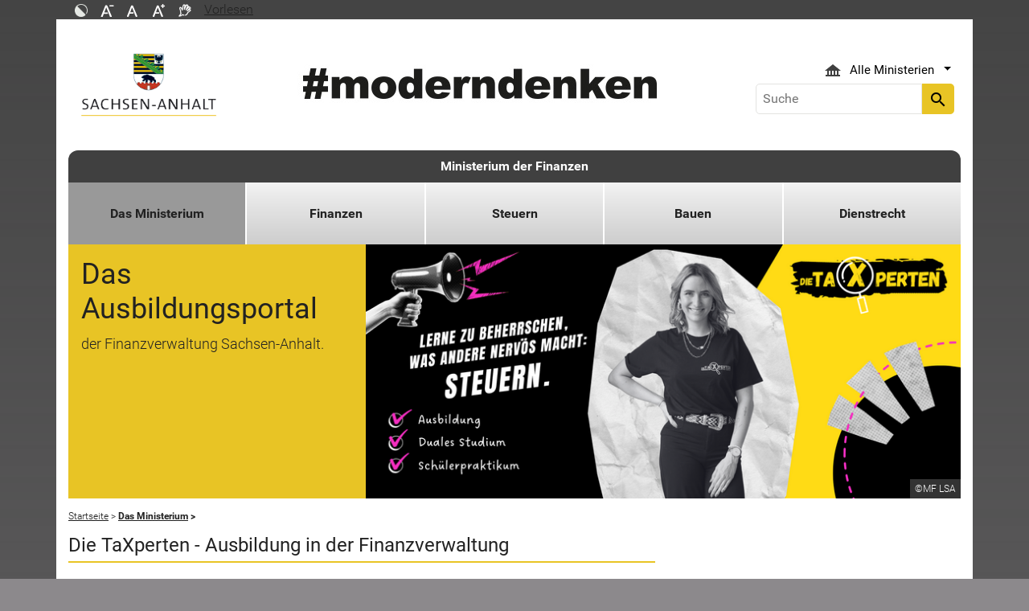

--- FILE ---
content_type: text/html; charset=utf-8
request_url: https://mf.sachsen-anhalt.de/das-ministerium/die-taxperten
body_size: 22216
content:
<!DOCTYPE html>
<html lang="de">
<head><meta http-equiv="X-UA-Compatible" content="IE=edge" />

<meta charset="utf-8">
<!-- 
	Realisierung und Betrieb durch
			  Dataport AöR
			  Website: www.dataport.de
			  E-Mail: poststelle@dataport.de
			  Telefon: +49 431 3295-0

	This website is powered by TYPO3 - inspiring people to share!
	TYPO3 is a free open source Content Management Framework initially created by Kasper Skaarhoj and licensed under GNU/GPL.
	TYPO3 is copyright 1998-2026 of Kasper Skaarhoj. Extensions are copyright of their respective owners.
	Information and contribution at https://typo3.org/
-->



<title>Die TaXperten</title>
<meta name="generator" content="TYPO3 CMS" />
<meta name="description" content="Dies ist eine Seite des Ministeriums der Finanzen für eine Ausbildung in der Finanzverwaltung.  Themen sind Bewerbung, Duales Studium, Ausbildung, Finanzwirtin, Finanzwirt, Diplom-Finanzwirtin, Diplom-Finanzwirt, Beamte, online bewerben, Campus Magdeburg, Praktikum im Finanzamt, Projekt Schule und Steuern, Berufs- und Bildungsmessen, Steuer Ausbildung" />
<meta name="robots" content="index, follow" />
<meta name="keywords" content="Landesportal, Sachsen-Anhalt, Menschen, Wirtschaft, Arbeit, Bildung, Umwelt, Tourismus" />
<meta name="viewport" content="width=device-width, initial-scale=1.0, shrink-to-fit=no" />
<meta name="twitter:card" content="summary" />
<meta name="revision" content="0x#29449" />
<meta name="izgrelevant" content="yes" />
<meta name="google-site-verification" content="P_Z2WyYWHi3mtzUiSwEogOjW81qgZ8DvTXFDeG1MEM8" />
<meta name="last-modified" content="2026-01-08T09:48:43+01:00" />


<link rel="stylesheet" href="/typo3temp/assets/css/48193e544263f0ebab66eded8ca52e72.css?1750932166" media="all">
<link rel="stylesheet" href="/typo3conf/ext/rflipbook/Resources/Public/css/flipbook.style.css?1706689460" media="all">
<link rel="stylesheet" href="/typo3conf/ext/rflipbook/Resources/Public/css/font-awesome.css?1706689460" media="all">
<link rel="stylesheet" href="/typo3conf/ext/st_lpsa_base/Resources/Public/CSS/bootstrap.css?1765443571" media="all">
<link rel="stylesheet" href="/typo3conf/ext/st_lpsa_base/Resources/Public/CSS/mobilemenu.css?1765443571" media="all">
<link rel="stylesheet" href="/typo3conf/ext/jn_lighterbox/Resources/Public/CSS/lightbox.min.css?1756111638" media="screen">
<link rel="stylesheet" href="/typo3conf/ext/wrs_pannellum/Resources/Public/Vendor/pannellum/pannellum.css?1720008711" media="all">
<link rel="stylesheet" href="/typo3conf/ext/wrs_pannellum/Resources/Public/Css/wrspannellum.css?1720008711" media="all">
<link rel="stylesheet" href="/typo3conf/ext/wv_lpsa/Resources/Public/css/style.css?1729494084" media="all">
<link rel="stylesheet" href="/typo3conf/ext/wv_lpsa/Resources/Public/css/form-styles.css?1729494084" media="all">



<script src="/typo3conf/ext/st_lpsa_base/Resources/Public/JS/jquery.js?1765443571"></script>
<script src="/typo3conf/ext/st_lpsa_base/Resources/Public/JS/jquery.cookie.js?1765443571"></script>
<script src="/typo3conf/ext/st_lpsa_base/Resources/Public/JS/panel.js?1765443571"></script>
<script src="/typo3conf/ext/st_lpsa_base/Resources/Public/JS/popper.min.js?1765443571"></script>
<script src="/typo3conf/ext/st_lpsa_base/Resources/Public/JS/bootstrap.min.js?1765443571"></script>
<script src="/typo3conf/ext/st_lpsa_base/Resources/Public/JS/jquery-ui.min.js?1765443571"></script>
<script src="/typo3conf/ext/st_lpsa_base/Resources/Public/JS/defiant.js?1765443571"></script>
<script src="/typo3conf/ext/st_lpsa_base/Resources/Public/JS/mobilemenu.js?1765443571"></script>
<script src="/typo3conf/ext/st_lpsa_base/Resources/Public/JS/lpsa.js?1765443571"></script>
<script src="/typo3conf/ext/st_lpsa_base/Resources/Public/JS/hyphenation/Hyphenopoly_Loader.js?1765443571"></script>


<link rel="shortcut icon" type="image/x-icon" href="/typo3conf/ext/st_lpsa_base/Resources/Public/IMG/favicon.ico" />
<!--<link href='https://fonts.googleapis.com/css?family=Roboto:400,300' rel='stylesheet' type='text/css'>-->
<!-- HTML5 shim and Respond.js IE8 support of HTML5 elements and media queries -->
<!--[if lt IE 9]>
<script src="/typo3conf/ext/st_lpsa_base/Resources/Public/JS/html5shiv.js"></script>
<script src="/typo3conf/ext/st_lpsa_base/Resources/Public/JS/respond.min.js"></script>
<![endif]--><!--29449--><meta property="og:image" content="https://www.sachsen-anhalt.de/EXT:st_lpsa_base/Resources/Public/IMG/Wappen_LSA_200.png" /><meta property="og:url" content="https://mf.sachsen-anhalt.de/das-ministerium/die-taxperten" /><meta property="og:site_name" content="Landesportal Sachsen-Anhalt" /><meta property="og:title" content="Die TaXperten" /><meta property="og:description" content="Dies ist eine Seite des Ministeriums der Finanzen für eine Ausbildung in der Finanzverwaltung.  Themen sind Bewerbung, Duales Studium, Ausbildung, Finanzwirtin, Finanzwirt, Diplom-Finanzwirtin, Diplom-Finanzwirt, Beamte, online bewerben, Campus Magdeburg, Praktikum im Finanzamt, Projekt Schule und Steuern, Berufs- und Bildungsmessen, Steuer Ausbildung" /><meta property="og:type" content="website" />
<link rel="canonical" href="https://mf.sachsen-anhalt.de/das-ministerium/die-taxperten"/>
</head>
<body>





<div id="burgerWrapper">
    <div class="burgerMenu">
        <div><span>Menu</span></div>
        <div class="burger-icon"><i class="material-icons">menu</i></div>
    </div>
</div>
<div id="mobile_menu_wrapper">
    <div id="mobile_menu" class="mobileMenuCont">
        <div class="innerWrap"><div id="mobile_menu_header"><span id="mobile_menu_header_backlink"></span><span id="mobile_menu_header_title"></span><span id="mobile_menu_header_close"><a href="#" id="sliderTriggerCloseIcon"><i class="material-icons">&#xe5cd;</i></a></span></div><div class="mobileMenu_searchbox"><div class="searchbox"><div class="indexedsearchbox"><form action="https://suche.sachsen-anhalt.de/" method="post" class="indexedsearch"><input placeholder="Suche" name="q" class="searchbox-sword contextsearchbox" type="text" /><button type="submit" /><i class="material-icons">&#xe8b6;</i></button></form></div></div></div><div class="mobile_menu"><ul class="mobile_menu_items"></ul></div><div class="minitry_menu"><ul class="ministry_menu_items"><li><a href="#" class="ministrylink" id="ministrymenu"><span>Ministerien</span><i class="material-icons">&#xe315;</i></a></li><li class="d-none"><a href="#" class="ministrylink" id="ministrybacklink"><i class="material-icons">&#xe314;</i><span>Alle Ministerien</span></a></li><li class="d-none listitems"><a href="https://stk.sachsen-anhalt.de/staatskanzlei-und-ministerium-fuer-kultur">Staatskanzlei und Ministerium für Kultur</a></li><li class="d-none listitems"><a href="https://mi.sachsen-anhalt.de/">Ministerium für Inneres und Sport</a></li><li class="d-none listitems"><a href="https://mj.sachsen-anhalt.de/">Ministerium für Justiz und Verbraucherschutz</a></li><li class="d-none listitems"><a href="/ministerium-der-finanzen">Ministerium der Finanzen</a></li><li class="d-none listitems"><a href="https://mb.sachsen-anhalt.de/">Ministerium für Bildung</a></li><li class="d-none listitems"><a href="https://mwl.sachsen-anhalt.de/">Ministerium für Wirtschaft, Tourismus, Landwirtschaft und Forsten</a></li><li class="d-none listitems"><a href="https://ms.sachsen-anhalt.de/aktuelles">Ministerium für Arbeit, Soziales, Gesundheit und Gleichstellung</a></li><li class="d-none listitems"><a href="https://mwu.sachsen-anhalt.de/">Ministerium für Wissenschaft, Energie, Klimaschutz und Umwelt</a></li><li class="d-none listitems"><a href="https://mid.sachsen-anhalt.de/">Ministerium für Infrastruktur und Digitales</a></li></ul></div><ul id="footer_metaMenu" class="hyphenate nav"><li class="nav-item"><a href="https://www.sachsen-anhalt.de/meta/hinweise" title="Hinweise" class="hinweis">Hinweise</a></li><li class="nav-item"><a href="https://www.sachsen-anhalt.de/meta/datenschutz" title="Datenschutz" class="datenschutz">Datenschutz</a></li><li class="nav-item"><a href="https://www.sachsen-anhalt.de/meta/kontaktformular/formular?tx_tsacontactform_pi1%5Bcaller%5D=29449&amp;cHash=933608552aac951bc74c9520c9a80284" title="Kontakt" class="kontakt">Kontakt</a></li><li class="nav-item"><a href="https://www.sachsen-anhalt.de/meta/barrierefreiheitserklaerung" title="Erklärung zur Barrierefreiheit des Landesportals Sachsen-Anhalt" class="bfe">Barrierefreiheitserklärung</a></li><li class="nav-item"><a href="/impressum" title="Impressum" class="copyright">Impressum</a></li></ul></div>
        <script>var jsonmenu = [{'config':29181},{"title":"Ministerium der Finanzen","uri":"/ministerium-der-finanzen","uid":29181,"pid":28750,"children": [{"title":"Das Ministerium","uri":"/das-ministerium","uid":61444,"pid":29181,"children": [{"title":"Minister und Staatssekretär","uri":"/das-ministerium/minister-und-staatssekretaer","uid":61445,"pid":61444},{"title":"Pressestelle","uri":"/das-ministerium/pressestelle","uid":35054,"pid":61444},{"title":"Karriere","uri":"/das-ministerium/karriere","uid":90829,"pid":61444},{"title":"Datenschutz","uri":"/das-ministerium/datenschutz","uid":60303,"pid":61444},{"title":"Publikationen","uri":"/das-ministerium/publikationen","uid":76997,"pid":61444}]},{"title":"Finanzen","uri":"/finanzen","uid":29270,"pid":29181,"children": [{"title":"Finanzen","uri":"/finanzen","uid":29267,"pid":29270},{"title":"Haushalt","uri":"/finanzen/haushalt","uid":53492,"pid":29270,"children": [{"title":"Daten - Interaktiver Haushalt","uri":"/finanzen/haushalt/daten-interaktiver-haushalt","uid":60364,"pid":53492,"children": [{"title":"2026","uri":"/finanzen/haushalt/2024-2","uid":91431,"pid":60364},{"title":"2025","uri":"/finanzen/haushalt/2024-1","uid":88227,"pid":60364},{"title":"2024","uri":"/finanzen/haushalt/2024","uid":82556,"pid":60364},{"title":"2023","uri":"/finanzen/haushalt/2023","uid":81422,"pid":60364},{"title":"2022","uri":"/finanzen/haushalt/2022","uid":81421,"pid":60364},{"title":"2021","uri":"/finanzen/haushalt/2021","uid":65823,"pid":60364},{"title":"2020","uri":"/finanzen/haushalt/2020","uid":65769,"pid":60364},{"title":"2019","uri":"/finanzen/haushalt/2019","uid":60890,"pid":60364},{"title":"2018","uri":"/finanzen/haushalt/2018","uid":60889,"pid":60364},{"title":"2017","uri":"/finanzen/haushalt/2017","uid":60366,"pid":60364},{"title":"2016","uri":"/finanzen/haushalt/2016","uid":60891,"pid":60364},{"title":"2015","uri":"/finanzen/haushalt/2015","uid":66325,"pid":60364},{"title":"2014","uri":"/finanzen/haushalt/2014","uid":67786,"pid":60364},{"title":"2013","uri":"/finanzen/haushalt/2013","uid":69724,"pid":60364},{"title":"2012","uri":"/finanzen/haushalt/2012","uid":69750,"pid":60364},{"title":"2011","uri":"/finanzen/haushalt/2011","uid":69772,"pid":60364}]}]},{"title":"Sondervermögen Infrastruktur","uri":"/finanzen/haushalt/sondervermoegen-infrastruktur","uid":95344,"pid":29270},{"title":"Mittelfristige Finanzplanung","uri":"/finanzen/mittelfristige-finanzplanung","uid":29296,"pid":29270},{"title":"Kommunaler Finanzausgleich","uri":"/finanzen/kommunaler-finanzausgleich","uid":53251,"pid":29270},{"title":"Zentrales Beteiligungsmanagement","uri":"/finanzen/zentrales-beteiligungsmanagement","uid":50334,"pid":29270,"children": [{"title":"Zentrales Beteiligungsmanagement","uri":"/finanzen/zentrales-beteiligungsmanagement","uid":65374,"pid":50334},{"title":"Wir über uns","uri":"/finanzen/zentrales-beteiligungsmanagement/wir-ueber-uns","uid":50361,"pid":50334},{"title":"Übersicht","uri":"/finanzen/zentrales-beteiligungsmanagement/uebersicht","uid":50362,"pid":50334},{"title":"Unternehmen","uri":"/finanzen/zentrales-beteiligungsmanagement/unternehmen","uid":50760,"pid":50334,"children": [{"title":"Unternehmen des privaten Rechts","uri":"/finanzen/zentrales-beteiligungsmanagement/unternehmen/unternehmen-des-privaten-rechts","uid":50364,"pid":50760},{"title":"Anstalten des öffentlichen Rechts","uri":"/finanzen/zentrales-beteiligungsmanagement/unternehmen/anstalten-des-oeffentlichen-rechts","uid":50365,"pid":50760}]},{"title":"Beteiligungshandbuch","uri":"/finanzen/zentrales-beteiligungsmanagement/beteiligungshandbuch","uid":51094,"pid":50334},{"title":"Beteiligungsberichte","uri":"/finanzen/zentrales-beteiligungsmanagement/beteiligungsberichte","uid":50386,"pid":50334}]},{"title":"Bürgschaften und Garantien des Landes Sachsen-Anhalt","uri":"/finanzen/buergschaften-und-garantien-des-landes-sachsen-anhalt","uid":29395,"pid":29270,"children": [{"title":"Bürgschaften und Garantien des Landes Sachsen-Anhalt","uri":"/finanzen/buergschaften-und-garantien-des-landes-sachsen-anhalt","uid":77256,"pid":29395},{"title":"Beihilferechner","uri":"https://www.pwc.de/de/branchen-und-markte/oeffentlicher-sektor/beihilfewertrechner.html","uid":29397,"pid":29395},{"title":"Antragsformular","uri":"https://www.ib-sachsen-anhalt.de/unternehmen/investieren-finanzieren/landesbuergschaften-sachsen-anhalt","uid":29398,"pid":29395}]},{"title":"Geld- und Kapitalmarktgeschäfte","uri":"/finanzen/geld-und-kapitalmarktgeschaefte","uid":83343,"pid":29270,"children": [{"title":"Geld- und Kapitalmarktgeschäfte","uri":"/finanzen/geld-und-kapitalmarktgeschaefte","uid":83387,"pid":83343},{"title":"Nachhaltigkeit in der Kreditaufnahme","uri":"/finanzen/geld-und-kapitalmarktgeschaefte/nachhaltigkeit-in-der-kreditaufnahme","uid":83351,"pid":83343}]},{"title":"EU-Förderung","uri":"https://eufonds.sachsen-anhalt.de/","uid":53493,"pid":29270}]},{"title":"Steuern","uri":"/steuern","uid":29228,"pid":29181,"children": [{"title":"Steuern","uri":"/steuern","uid":29227,"pid":29228},{"title":"Grundsteuer","uri":"/steuern/grundsteuer","uid":71174,"pid":29228,"children": [{"title":"Häufig gestellte Fragen","uri":"/steuern/grundsteuer/haeufig-gestellte-fragen","uid":81467,"pid":71174},{"title":"Grundsteuer (Allgemeines)","uri":"/steuern/grundsteuer","uid":71176,"pid":71174},{"title":"Informationen für Grundstückseigentümer","uri":"/steuern/grundsteuer/informationen-fuer-grundstueckseigentuemer","uid":71175,"pid":71174},{"title":"Informationen für Grundstücks- und Hausverwaltungen","uri":"/steuern/grundsteuer/informationen-fuer-grundstuecks-und-hausverwaltungen","uid":71177,"pid":71174},{"title":"Informationen für Kommunen","uri":"/steuern/grundsteuer/informationen-fuer-kommunen","uid":71179,"pid":71174}]},{"title":"Steuervordrucke","uri":"/steuern/steuervordrucke","uid":29475,"pid":29228},{"title":"Abgabefristen","uri":"/steuern/abgabefristen","uid":29238,"pid":29228},{"title":"ELSTER","uri":"/steuern/elster","uid":29463,"pid":29228,"children": [{"title":"ELSTER - ELektronische STeuerERklärung","uri":"/steuern/elster","uid":65387,"pid":29463},{"title":"einfachELSTER","uri":"/steuern/elster","uid":78250,"pid":29463},{"title":"Anleitungen/Hilfen","uri":"/steuern/elster/anleitungenhilfen","uid":68418,"pid":29463},{"title":"ELSTER-Transfer (ETR)","uri":"/steuern/elster/elster-transfer-etr","uid":60235,"pid":29463},{"title":"Mein ELSTER (ElsterOnline-Portal)","uri":"/steuern/elster/mein-elster-elsteronline-portal","uid":29465,"pid":29463},{"title":"ELSTER sonstiges","uri":"/steuern/elster/elster-sonstiges","uid":29467,"pid":29463},{"title":"Steuerkontoabfrage","uri":"/steuern/elster/steuerkontoabfrage","uid":29466,"pid":29463}]},{"title":"Elektronische Lohnsteuerkarte","uri":"/steuern/elektronische-lohnsteuerkarte","uid":29468,"pid":29228,"children": [{"title":"Anträge/Vordrucke Lohnsteuer","uri":"/steuern/steuervordrucke/lohnsteuer","uid":29470,"pid":29468}]},{"title":"Informationen zur Rentenbesteuerung","uri":"/steuern/informationen-zur-rentenbesteuerung","uid":78133,"pid":29228},{"title":"Vereine und Steuerrecht","uri":"/steuern/vereine-und-steuerrecht","uid":80146,"pid":29228},{"title":"Lohnsteuerhilfevereine und Geldwäschegesetz","uri":"/steuern/lohnsteuerhilfevereine-und-geldwaeschegesetz","uid":78062,"pid":29228},{"title":"Finanzamt suchen","uri":"https://www.bzst.de/DE/Service/GemFa/finanzamtsuche_node","uid":29239,"pid":29228},{"title":"Unwetter","uri":"/steuern/unwetter","uid":53350,"pid":29228}]},{"title":"Bauen","uri":"/bauen","uid":53881,"pid":29181,"children": [{"title":"Staatshochbau","uri":"/liegenschaften-und-bauen/staatshochbau","uid":29348,"pid":53881},{"title":"Landesbau (Ressortbau)","uri":"/bauen/landesbau-ressortbau","uid":29349,"pid":53881},{"title":"Hochschulbau","uri":"/liegenschaften-und-bauen/hochschulbau","uid":29350,"pid":53881},{"title":"Bundesbau in Sachsen-Anhalt","uri":"/bauen/bundesbau-in-sachsen-anhalt","uid":29351,"pid":53881},{"title":"Öffentliches Auftragswesen","uri":"/liegenschaften-und-bauen/oeffentliches-auftragswesen","uid":29352,"pid":53881},{"title":"Zuwendungsbau","uri":"/bauen/zuwendungsbau","uid":29353,"pid":53881}]},{"title":"Dienstrecht","uri":"/dienstrecht","uid":79331,"pid":29181,"children": [{"title":"Personalvertretungsrecht","uri":"/dienstrecht/personalvertretungsrecht","uid":87983,"pid":79331},{"title":"Beamtenrecht","uri":"/dienstrecht/beamtenrecht","uid":87982,"pid":79331},{"title":"Landespersonalausschuss","uri":"/dienstrecht/landespersonalausschuss","uid":79135,"pid":79331},{"title":"Besoldungs- und Versorgungsrecht","uri":"/dienstrecht/besoldungs-und-versorgungsrecht","uid":79332,"pid":79331},{"title":"Beihilferecht","uri":"/dienstrecht/beihilferecht","uid":93724,"pid":79331},{"title":"Tarifrecht","uri":"/dienstrecht/tarifrecht","uid":41438,"pid":79331},{"title":"Bezügeverwaltung","uri":"/dienstrecht/bezuegeverwaltung","uid":42772,"pid":79331},{"title":"Gemeinsame Regelungen für Bedienstete","uri":"/dienstrecht/gemeinsame-regelungen-fuer-bedienstete","uid":95389,"pid":79331}]}]}]</script>
    </div>
</div>

<div class="service_header">
    <div class="container">
        <div class="row">
            <div class="col-xs-12 col-sm-10 col-md-10 function_search">
                <div id="toolbar">
                    <ul><li><a href="#" id="contrastmode"><img src="/typo3conf/ext/st_lpsa_base/Resources/Public/IMG/kontrast_sw.png" title="Kontrastmodus ändern" alt="Kontrastmodus ändern" class="img-responsive"/></a></li><li><a href="#" id="fontsizedecrease"><img src="/typo3conf/ext/st_lpsa_base/Resources/Public/IMG/font_minus_sw.png" title="Schriftgröße kleiner" alt="Minussymbol" class="img-responsive"/></a></li><li><a href="#" id="fontsizereset"><img src="/typo3conf/ext/st_lpsa_base/Resources/Public/IMG/font_reset_sw.png" title="Schriftgröße zurücksetzen" alt="Standardsymbol Schriftgröße" class="img-responsive"/></a></li><li><a href="#" id="fontsizeincrease"><img src="/typo3conf/ext/st_lpsa_base/Resources/Public/IMG/font_plus_sw.png" title="Schriftgröße größer" alt="Plussymbol" class="img-responsive"/></a></li><li><a href="https://www.sachsen-anhalt.de/index.php?id=37121" id="gebaerden"><img src="/typo3conf/ext/st_lpsa_base/Resources/Public/IMG/gebaerd_sw.png" title="Das Landesportal Sachsen-Anhalt in Gebärdensprache" alt="Das Landesportal Sachsen-Anhalt in Gebärdensprache" class="img-responsive"/></a></li><li><div id="readspeaker_button1" class="rs_skip rsbtn rs_preserve"><a id="readspeakerbutton" rel="nofollow" class="rsbtn_play" style="display:flex;" accesskey="L" title="Readspeaker: Mit dieser Funktion können Sie den Text dieser Seite anh&ouml;ren." href="//app-eu.readspeaker.com/cgi-bin/rsent?customerid=7966&amp;lang=de_de&amp;readid=content&amp;url=" onclick="readpage(this.href, 'xp1'); return false;" data-target="xp1"><span class="rsbtn_left rsimg rspart"><span class="rsbtn_text" aria-hidden="true"><span>Vorlesen</span></span></span><span class="rsbtn_right rsimg rsplay rspart"></span></a></div></li></ul><span id="xp1" class="rs_addtools rs_splitbutton rs_preserve rs_skip rs_exp" style="position: relative;"></span>
                </div>
            </div>
            <div class="col-xs-12 col-sm-2 col-md-2 function_language">
                <div id="language">
                    <div id="languages_head" class="dropdown">
                        <button title="Sprachauswahl - Language selector" class="btn dropdown-toggle" type="button" id="dropdownMenu1" data-toggle="dropdown" aria-expanded="true"><img src="/typo3conf/ext/st_lpsa_base/Resources/Public/IMG/language/german.png" alt="Ministerium Icon" /><span class="caret"></span></button>
                        <ul id="languages_list" class="dropdown-menu" role="menu">
                        
                            <li class="presentation">
                                <a href="https://www.sachsen-anhalt.de/startseite" title="Deutsch" class="deutsch">Deutsch</a>
                            </li>
                        </ul>
                    </div>
                </div>
            </div>
        </div>
    </div>
</div>


<div class="container page_header">
    <div class="menu-head">
        <div class="menu-breadcrumb">
            <span>Kategorien</span>
        </div>
        <div class="cancel-menu">
            <i class="material-icons">clear</i>
        </div>
    </div>
    <div class="row">
        <div class="col-xs-12 col-sm-3 col-md-3 col-lg-3 st_logo">
            <div class="flex_wrapper">
                <a title="Das Wappen des Landes Sachsen-Anhalt - Link zur Startseite" href="https://www.sachsen-anhalt.de/startseite">
                    <img src="/typo3conf/ext/st_lpsa_base/Resources/Public/IMG/startseite_lpsa/st-logo.png" alt="Das Wappen des Landes Sachsen-Anhalt" class="img-fluid" />
                </a>
            </div>
        </div>
        <div class="col-xs-12 col-sm-5 col-md-5 col-lg-6 kampagne_banner">
            <a href="https://moderndenken.sachsen-anhalt.de/"><img src="/typo3conf/ext/st_lpsa_base/Resources/Public/IMG/startseite_lpsa/banner_2017.jpg" title="#moderndenken - Die Kampagne des Landes Sachsen-Anhalt" alt="Schriftzug zur Kampagne des Landes Sachsen-Anhalt – #moderndenken" class="img-fluid"/></a>
        </div>
        <div class="col-xs-12 col-sm-4 col-md-4 col-lg-3 jumpmenu search">
            <div class="flex_wrapper">
                
                
                    <div id="ministry_list" class="dropdown">
                        <button title="Übersicht der Ministerien des Landes Sachsen-Anhalt" id="jumpmenu_ministry" class="btn dropdown-toggle hyphenate" aria-expanded="true" data-toggle="dropdown" type="button">
                            <img src="/typo3conf/ext/st_lpsa_base/Resources/Public/IMG/ministry_icon.svg" alt="Ministerium Icon" />
                            <span>Alle Ministerien</span>
                            <span class="caret"></span>
                        </button>
                        <ul id="jumpmenu_list" class="dropdown-menu" role="menu">
                            
                                
                                    <li class="presentation">
                                        <a href="https://stk.sachsen-anhalt.de/staatskanzlei-und-ministerium-fuer-kultur" title="Staatskanzlei und Ministerium für Kultur">Staatskanzlei und Ministerium für Kultur</a>
                                    </li>
                                
                                    <li class="presentation">
                                        <a href="https://mi.sachsen-anhalt.de/" title="Ministerium für Inneres und Sport">Ministerium für Inneres und Sport</a>
                                    </li>
                                
                                    <li class="presentation">
                                        <a href="https://mj.sachsen-anhalt.de/" title="Ministerium für Justiz und Verbraucherschutz">Ministerium für Justiz und Verbraucherschutz</a>
                                    </li>
                                
                                    <li class="presentation">
                                        <a href="/ministerium-der-finanzen" title="Ministerium der Finanzen">Ministerium der Finanzen</a>
                                    </li>
                                
                                    <li class="presentation">
                                        <a href="https://mb.sachsen-anhalt.de/" title="Ministerium für Bildung">Ministerium für Bildung</a>
                                    </li>
                                
                                    <li class="presentation">
                                        <a href="https://mwl.sachsen-anhalt.de/" title="Ministerium für Wirtschaft, Tourismus, Landwirtschaft und Forsten">Ministerium für Wirtschaft, Tourismus, Landwirtschaft und Forsten</a>
                                    </li>
                                
                                    <li class="presentation">
                                        <a href="https://ms.sachsen-anhalt.de/aktuelles" title="Ministerium für Arbeit, Soziales, Gesundheit und Gleichstellung">Ministerium für Arbeit, Soziales, Gesundheit und Gleichstellung</a>
                                    </li>
                                
                                    <li class="presentation">
                                        <a href="https://mwu.sachsen-anhalt.de/" title="Ministerium für Wissenschaft, Energie, Klimaschutz und Umwelt">Ministerium für Wissenschaft, Energie, Klimaschutz und Umwelt</a>
                                    </li>
                                
                                    <li class="presentation">
                                        <a href="https://mid.sachsen-anhalt.de/" title="Ministerium für Infrastruktur und Digitales">Ministerium für Infrastruktur und Digitales</a>
                                    </li>
                                
                            
                        </ul>
                    </div>
                

                <div class="searchbox">
                    <div class="indexedsearchbox">
                        <form action='https://suche.sachsen-anhalt.de/' method="post" class="indexedsearch">
                            <input placeholder="Suche" name="q" class="searchbox-sword contextsearchbox" type="text" /><button type="submit" /><i class="material-icons">search</i></button>
                        </form>
                    </div>
                </div>
            </div>
        </div>
    </div>
    <div id="headermenu">
        <span id="sitename">
            <a href="/ministerium-der-finanzen">Ministerium der Finanzen</a>
        </span>
        








<ul class="row panel_first_level first_menu hyphenate">
    

        
        
        
            
            
                
                    
                    
                            <li class="col-sm hassub active">
                                <a href="/das-ministerium" id="menu61444" class="trigger right-caret" data-toggle="dropdown" role="button" aria-haspopup="true" aria-expanded="false" title="Das Ministerium">Das Ministerium</a>
                                <div class="panel_second_level dropdown-menu sub-menu" aria-labelledby="menu61444">
                                    <div class="first_level_link">
                                        <a href="/das-ministerium" class="trigger right-caret" data-toggle="dropdown" role="button" aria-haspopup="true" aria-expanded="false" title="Das Ministerium">zu Das Ministerium</a>
                                    </div>
                                    <div class="second_level_wrapper">
                                        <ul class="panel_second_level_menu">
                                            
                                                
                                                
                                                
                                                    
                                                        
                                                            
                                                            
                                                            
                                                                    <li>
                                                                        <a href="/das-ministerium/minister-und-staatssekretaer" id="menu61445" role="button" title="Minister und Staatssekretär">Minister und Staatssekretär</a>
                                                                    </li>
                                                                
                                                        
                                                    
                                                
                                                    
                                                        
                                                            
                                                            
                                                            
                                                                    <li>
                                                                        <a href="/das-ministerium/pressestelle" id="menu35054" role="button" title="Pressestelle">Pressestelle</a>
                                                                    </li>
                                                                
                                                        
                                                    
                                                
                                                    
                                                        
                                                            
                                                            
                                                            
                                                                    <li>
                                                                        <a href="/das-ministerium/karriere" id="menu90829" role="button" title="Karriere">Karriere</a>
                                                                    </li>
                                                                
                                                        
                                                    
                                                
                                                    
                                                        
                                                            
                                                            
                                                            
                                                                    <li>
                                                                        <a href="/das-ministerium/datenschutz" id="menu60303" role="button" title="Datenschutz">Datenschutz</a>
                                                                    </li>
                                                                
                                                        
                                                    
                                                
                                                    
                                                        
                                                            
                                                            
                                                            
                                                                    <li>
                                                                        <a href="/das-ministerium/publikationen" id="menu76997" role="button" title="Publikationen">Publikationen</a>
                                                                    </li>
                                                                
                                                        
                                                    
                                                
                                            
                                        </ul>

                                        
                                            
                                            
                                                
                                                <div id="parent61445" class="panel_third_level dropdown-menu sub-menu" aria-labelledby="menu61445">
                                                    
                                                        
                                                    
                                                </div>
                                            
                                                
                                                <div id="parent35054" class="panel_third_level dropdown-menu sub-menu" aria-labelledby="menu35054">
                                                    
                                                        
                                                    
                                                </div>
                                            
                                                
                                                <div id="parent90829" class="panel_third_level dropdown-menu sub-menu" aria-labelledby="menu90829">
                                                    
                                                        
                                                    
                                                </div>
                                            
                                                
                                                <div id="parent60303" class="panel_third_level dropdown-menu sub-menu" aria-labelledby="menu60303">
                                                    
                                                        
                                                    
                                                </div>
                                            
                                                
                                                <div id="parent76997" class="panel_third_level dropdown-menu sub-menu" aria-labelledby="menu76997">
                                                    
                                                        
                                                    
                                                </div>
                                            
                                        
                                    </div>
                                    <div class="panel_speciallinks">
                                        
                                    </div>
                                </div>
                            </li>
                        
                
            
        
            
            
                
                    
                    
                            <li class="col-sm hassub ">
                                <a href="/finanzen" id="menu29270" class="trigger right-caret" data-toggle="dropdown" role="button" aria-haspopup="true" aria-expanded="false" title="Finanzen">Finanzen</a>
                                <div class="panel_second_level dropdown-menu sub-menu" aria-labelledby="menu29270">
                                    <div class="first_level_link">
                                        <a href="/finanzen" class="trigger right-caret" data-toggle="dropdown" role="button" aria-haspopup="true" aria-expanded="false" title="Finanzen">zu Finanzen</a>
                                    </div>
                                    <div class="second_level_wrapper">
                                        <ul class="panel_second_level_menu">
                                            
                                                
                                                
                                                
                                                    
                                                        
                                                            
                                                            
                                                            
                                                                    <li>
                                                                        <a href="/finanzen" id="menu29267" role="button" title="Finanzen">Finanzen</a>
                                                                    </li>
                                                                
                                                        
                                                    
                                                
                                                    
                                                        
                                                            
                                                            
                                                            
                                                                    <li>
                                                                        <a href="/finanzen/haushalt" id="menu53492" role="button" title="Haushalt">Haushalt</a>
                                                                    </li>
                                                                
                                                        
                                                    
                                                
                                                    
                                                        
                                                            
                                                            
                                                            
                                                                    <li>
                                                                        <a href="/finanzen/haushalt/sondervermoegen-infrastruktur" id="menu95344" role="button" title="Sondervermögen Infrastruktur">Sondervermögen Infrastruktur</a>
                                                                    </li>
                                                                
                                                        
                                                    
                                                
                                                    
                                                        
                                                            
                                                            
                                                            
                                                                    <li>
                                                                        <a href="/finanzen/mittelfristige-finanzplanung" id="menu29296" role="button" title="Mittelfristige Finanzplanung">Mittelfristige Finanzplanung</a>
                                                                    </li>
                                                                
                                                        
                                                    
                                                
                                                    
                                                        
                                                            
                                                            
                                                            
                                                                    <li>
                                                                        <a href="/finanzen/kommunaler-finanzausgleich" id="menu53251" role="button" title="Kommunaler Finanzausgleich">Kommunaler Finanzausgleich</a>
                                                                    </li>
                                                                
                                                        
                                                    
                                                
                                                    
                                                        
                                                            
                                                            
                                                            
                                                                    <li class="hassub">
                                                                        <a href="/finanzen/zentrales-beteiligungsmanagement" id="menu50334" class="trigger right-caret" data-toggle="dropdown" role="button" aria-haspopup="true" aria-expanded="false" title="Zentrales Beteiligungsmanagement">Zentrales Beteiligungsmanagement</a>
                                                                    </li>
                                                                
                                                        
                                                    
                                                
                                                    
                                                        
                                                            
                                                            
                                                            
                                                                    <li class="hassub">
                                                                        <a href="/finanzen/buergschaften-und-garantien-des-landes-sachsen-anhalt" id="menu29395" class="trigger right-caret" data-toggle="dropdown" role="button" aria-haspopup="true" aria-expanded="false" title="Bürgschaften und Garantien des Landes Sachsen-Anhalt">Bürgschaften und Garantien des Landes Sachsen-Anhalt</a>
                                                                    </li>
                                                                
                                                        
                                                    
                                                
                                                    
                                                        
                                                            
                                                            
                                                            
                                                                    <li class="hassub">
                                                                        <a href="/finanzen/geld-und-kapitalmarktgeschaefte" id="menu83343" class="trigger right-caret" data-toggle="dropdown" role="button" aria-haspopup="true" aria-expanded="false" title="Geld- und Kapitalmarktgeschäfte">Geld- und Kapitalmarktgeschäfte</a>
                                                                    </li>
                                                                
                                                        
                                                    
                                                
                                                    
                                                        
                                                            
                                                            
                                                            
                                                                    <li>
                                                                        <a href="https://eufonds.sachsen-anhalt.de/" id="menu53493" role="button" title="EU-Förderung">EU-Förderung</a>
                                                                    </li>
                                                                
                                                        
                                                    
                                                
                                            
                                        </ul>

                                        
                                            
                                            
                                                
                                                <div id="parent29267" class="panel_third_level dropdown-menu sub-menu" aria-labelledby="menu29267">
                                                    
                                                        
                                                    
                                                </div>
                                            
                                                
                                                <div id="parent53492" class="panel_third_level dropdown-menu sub-menu" aria-labelledby="menu53492">
                                                    
                                                        
                                                    
                                                </div>
                                            
                                                
                                                <div id="parent95344" class="panel_third_level dropdown-menu sub-menu" aria-labelledby="menu95344">
                                                    
                                                        
                                                    
                                                </div>
                                            
                                                
                                                <div id="parent29296" class="panel_third_level dropdown-menu sub-menu" aria-labelledby="menu29296">
                                                    
                                                        
                                                    
                                                </div>
                                            
                                                
                                                <div id="parent53251" class="panel_third_level dropdown-menu sub-menu" aria-labelledby="menu53251">
                                                    
                                                        
                                                    
                                                </div>
                                            
                                                
                                                <div id="parent50334" class="panel_third_level dropdown-menu sub-menu" aria-labelledby="menu50334">
                                                    
                                                        
                                                            <ul>
                                                                
                                                                    
                                                                        
                                                                        <li>
                                                                            <a href="/finanzen/zentrales-beteiligungsmanagement" id="menu65374" class="right-caret" data-toggle="dropdown" role="button" aria-haspopup="true" aria-expanded="false" title="Zentrales Beteiligungsmanagement">Zentrales Beteiligungsmanagement</a>
                                                                            
                                                                                    <div class="panel_fourth_level">
                                                                                        <ul class="panel_fourth_level_menu">
                                                                                            
                                                                                        </ul>
                                                                                    </div>
                                                                                
                                                                        </li>
                                                                    
                                                                
                                                                    
                                                                        
                                                                        <li>
                                                                            <a href="/finanzen/zentrales-beteiligungsmanagement/wir-ueber-uns" id="menu50361" class="right-caret" data-toggle="dropdown" role="button" aria-haspopup="true" aria-expanded="false" title="Wir über uns">Wir über uns</a>
                                                                            
                                                                                    <div class="panel_fourth_level">
                                                                                        <ul class="panel_fourth_level_menu">
                                                                                            
                                                                                        </ul>
                                                                                    </div>
                                                                                
                                                                        </li>
                                                                    
                                                                
                                                                    
                                                                        
                                                                        <li>
                                                                            <a href="/finanzen/zentrales-beteiligungsmanagement/uebersicht" id="menu50362" class="right-caret" data-toggle="dropdown" role="button" aria-haspopup="true" aria-expanded="false" title="Übersicht">Übersicht</a>
                                                                            
                                                                                    <div class="panel_fourth_level">
                                                                                        <ul class="panel_fourth_level_menu">
                                                                                            
                                                                                        </ul>
                                                                                    </div>
                                                                                
                                                                        </li>
                                                                    
                                                                
                                                                    
                                                                        
                                                                        <li>
                                                                            <a href="/finanzen/zentrales-beteiligungsmanagement/unternehmen" id="menu50760" class="right-caret" data-toggle="dropdown" role="button" aria-haspopup="true" aria-expanded="false" title="Unternehmen">Unternehmen</a>
                                                                            
                                                                                    <div class="panel_fourth_level">
                                                                                        <ul class="panel_fourth_level_menu">
                                                                                            
                                                                                                
                                                                                                    
                                                                                                    
                                                                                                        
                                                                                                        <li>
                                                                                                            <i class="material-icons">subdirectory_arrow_right</i>
                                                                                                            <a href="/finanzen/zentrales-beteiligungsmanagement/unternehmen/unternehmen-des-privaten-rechts" id="menu50364" class="right-caret" data-toggle="dropdown" role="button" aria-haspopup="true" aria-expanded="false" title="Unternehmen des privaten Rechts">Unternehmen des privaten Rechts</a>
                                                                                                            
                                                                                                        </li>
                                                                                                    
                                                                                                
                                                                                                    
                                                                                                    
                                                                                                        
                                                                                                        <li>
                                                                                                            <i class="material-icons">subdirectory_arrow_right</i>
                                                                                                            <a href="/finanzen/zentrales-beteiligungsmanagement/unternehmen/anstalten-des-oeffentlichen-rechts" id="menu50365" class="right-caret" data-toggle="dropdown" role="button" aria-haspopup="true" aria-expanded="false" title="Anstalten des öffentlichen Rechts">Anstalten des öffentlichen Rechts</a>
                                                                                                            
                                                                                                        </li>
                                                                                                    
                                                                                                
                                                                                            
                                                                                        </ul>
                                                                                    </div>
                                                                                
                                                                        </li>
                                                                    
                                                                
                                                                    
                                                                        
                                                                        <li>
                                                                            <a href="/finanzen/zentrales-beteiligungsmanagement/beteiligungshandbuch" id="menu51094" class="right-caret" data-toggle="dropdown" role="button" aria-haspopup="true" aria-expanded="false" title="Beteiligungshandbuch">Beteiligungshandbuch</a>
                                                                            
                                                                                    <div class="panel_fourth_level">
                                                                                        <ul class="panel_fourth_level_menu">
                                                                                            
                                                                                        </ul>
                                                                                    </div>
                                                                                
                                                                        </li>
                                                                    
                                                                
                                                                    
                                                                        
                                                                        <li>
                                                                            <a href="/finanzen/zentrales-beteiligungsmanagement/beteiligungsberichte" id="menu50386" class="right-caret" data-toggle="dropdown" role="button" aria-haspopup="true" aria-expanded="false" title="Beteiligungsberichte">Beteiligungsberichte</a>
                                                                            
                                                                                    <div class="panel_fourth_level">
                                                                                        <ul class="panel_fourth_level_menu">
                                                                                            
                                                                                        </ul>
                                                                                    </div>
                                                                                
                                                                        </li>
                                                                    
                                                                
                                                            </ul>
                                                        
                                                    
                                                </div>
                                            
                                                
                                                <div id="parent29395" class="panel_third_level dropdown-menu sub-menu" aria-labelledby="menu29395">
                                                    
                                                        
                                                            <ul>
                                                                
                                                                    
                                                                        
                                                                        <li>
                                                                            <a href="/finanzen/buergschaften-und-garantien-des-landes-sachsen-anhalt" id="menu77256" class="right-caret" data-toggle="dropdown" role="button" aria-haspopup="true" aria-expanded="false" title="Bürgschaften und Garantien des Landes Sachsen-Anhalt">Bürgschaften und Garantien des Landes Sachsen-Anhalt</a>
                                                                            
                                                                                    <div class="panel_fourth_level">
                                                                                        <ul class="panel_fourth_level_menu">
                                                                                            
                                                                                        </ul>
                                                                                    </div>
                                                                                
                                                                        </li>
                                                                    
                                                                
                                                                    
                                                                        
                                                                        <li>
                                                                            <a href="https://www.pwc.de/de/branchen-und-markte/oeffentlicher-sektor/beihilfewertrechner.html" id="menu29397" class="right-caret" data-toggle="dropdown" role="button" aria-haspopup="true" aria-expanded="false" title="Beihilferechner">Beihilferechner</a>
                                                                            
                                                                                    <div class="panel_fourth_level">
                                                                                        <ul class="panel_fourth_level_menu">
                                                                                            
                                                                                        </ul>
                                                                                    </div>
                                                                                
                                                                        </li>
                                                                    
                                                                
                                                                    
                                                                        
                                                                        <li>
                                                                            <a href="https://www.ib-sachsen-anhalt.de/unternehmen/investieren-finanzieren/landesbuergschaften-sachsen-anhalt" id="menu29398" class="right-caret" data-toggle="dropdown" role="button" aria-haspopup="true" aria-expanded="false" title="Antragsformular">Antragsformular</a>
                                                                            
                                                                                    <div class="panel_fourth_level">
                                                                                        <ul class="panel_fourth_level_menu">
                                                                                            
                                                                                        </ul>
                                                                                    </div>
                                                                                
                                                                        </li>
                                                                    
                                                                
                                                            </ul>
                                                        
                                                    
                                                </div>
                                            
                                                
                                                <div id="parent83343" class="panel_third_level dropdown-menu sub-menu" aria-labelledby="menu83343">
                                                    
                                                        
                                                            <ul>
                                                                
                                                                    
                                                                        
                                                                        <li>
                                                                            <a href="/finanzen/geld-und-kapitalmarktgeschaefte" id="menu83387" class="right-caret" data-toggle="dropdown" role="button" aria-haspopup="true" aria-expanded="false" title="Geld- und Kapitalmarktgeschäfte">Geld- und Kapitalmarktgeschäfte</a>
                                                                            
                                                                                    <div class="panel_fourth_level">
                                                                                        <ul class="panel_fourth_level_menu">
                                                                                            
                                                                                        </ul>
                                                                                    </div>
                                                                                
                                                                        </li>
                                                                    
                                                                
                                                                    
                                                                        
                                                                        <li>
                                                                            <a href="/finanzen/geld-und-kapitalmarktgeschaefte/nachhaltigkeit-in-der-kreditaufnahme" id="menu83351" class="right-caret" data-toggle="dropdown" role="button" aria-haspopup="true" aria-expanded="false" title="Nachhaltigkeit in der Kreditaufnahme">Nachhaltigkeit in der Kreditaufnahme</a>
                                                                            
                                                                                    <div class="panel_fourth_level">
                                                                                        <ul class="panel_fourth_level_menu">
                                                                                            
                                                                                        </ul>
                                                                                    </div>
                                                                                
                                                                        </li>
                                                                    
                                                                
                                                            </ul>
                                                        
                                                    
                                                </div>
                                            
                                                
                                                <div id="parent53493" class="panel_third_level dropdown-menu sub-menu" aria-labelledby="menu53493">
                                                    
                                                        
                                                    
                                                </div>
                                            
                                        
                                    </div>
                                    <div class="panel_speciallinks">
                                        
                                    </div>
                                </div>
                            </li>
                        
                
            
        
            
            
                
                    
                    
                            <li class="col-sm hassub ">
                                <a href="/steuern" id="menu29228" class="trigger right-caret" data-toggle="dropdown" role="button" aria-haspopup="true" aria-expanded="false" title="Steuern">Steuern</a>
                                <div class="panel_second_level dropdown-menu sub-menu" aria-labelledby="menu29228">
                                    <div class="first_level_link">
                                        <a href="/steuern" class="trigger right-caret" data-toggle="dropdown" role="button" aria-haspopup="true" aria-expanded="false" title="Steuern">zu Steuern</a>
                                    </div>
                                    <div class="second_level_wrapper">
                                        <ul class="panel_second_level_menu">
                                            
                                                
                                                
                                                
                                                    
                                                        
                                                            
                                                            
                                                            
                                                                    <li>
                                                                        <a href="/steuern" id="menu29227" role="button" title="Steuern">Steuern</a>
                                                                    </li>
                                                                
                                                        
                                                    
                                                
                                                    
                                                        
                                                            
                                                            
                                                            
                                                                    <li class="hassub">
                                                                        <a href="/steuern/grundsteuer" id="menu71174" class="trigger right-caret" data-toggle="dropdown" role="button" aria-haspopup="true" aria-expanded="false" title="Grundsteuer">Grundsteuer</a>
                                                                    </li>
                                                                
                                                        
                                                    
                                                
                                                    
                                                        
                                                            
                                                            
                                                            
                                                                    <li>
                                                                        <a href="/steuern/steuervordrucke" id="menu29475" role="button" title="Steuervordrucke">Steuervordrucke</a>
                                                                    </li>
                                                                
                                                        
                                                    
                                                
                                                    
                                                        
                                                            
                                                            
                                                            
                                                                    <li>
                                                                        <a href="/steuern/abgabefristen" id="menu29238" role="button" title="Abgabefristen">Abgabefristen</a>
                                                                    </li>
                                                                
                                                        
                                                    
                                                
                                                    
                                                        
                                                            
                                                            
                                                            
                                                                    <li class="hassub">
                                                                        <a href="/steuern/elster" id="menu29463" class="trigger right-caret" data-toggle="dropdown" role="button" aria-haspopup="true" aria-expanded="false" title="ELSTER">ELSTER</a>
                                                                    </li>
                                                                
                                                        
                                                    
                                                
                                                    
                                                        
                                                            
                                                            
                                                            
                                                                    <li>
                                                                        <a href="/steuern/elektronische-lohnsteuerkarte" id="menu29468" role="button" title="Elektronische Lohnsteuerkarte">Elektronische Lohnsteuerkarte</a>
                                                                    </li>
                                                                
                                                        
                                                    
                                                
                                                    
                                                        
                                                            
                                                            
                                                            
                                                                    <li>
                                                                        <a href="/steuern/informationen-zur-rentenbesteuerung" id="menu78133" role="button" title="Informationen zur Rentenbesteuerung">Informationen zur Rentenbesteuerung</a>
                                                                    </li>
                                                                
                                                        
                                                    
                                                
                                                    
                                                        
                                                            
                                                            
                                                            
                                                                    <li>
                                                                        <a href="/steuern/vereine-und-steuerrecht" id="menu80146" role="button" title="Vereine und Steuerrecht">Vereine und Steuerrecht</a>
                                                                    </li>
                                                                
                                                        
                                                    
                                                
                                                    
                                                        
                                                            
                                                            
                                                            
                                                                    <li>
                                                                        <a href="/steuern/lohnsteuerhilfevereine-und-geldwaeschegesetz" id="menu78062" role="button" title="Lohnsteuerhilfevereine und Geldwäschegesetz">Lohnsteuerhilfevereine und Geldwäschegesetz</a>
                                                                    </li>
                                                                
                                                        
                                                    
                                                
                                                    
                                                        
                                                            
                                                            
                                                            
                                                                    <li>
                                                                        <a href="/steuern/unwetter" id="menu53350" role="button" title="Unwetter">Unwetter</a>
                                                                    </li>
                                                                
                                                        
                                                    
                                                
                                            
                                        </ul>

                                        
                                            
                                            
                                                
                                                <div id="parent29227" class="panel_third_level dropdown-menu sub-menu" aria-labelledby="menu29227">
                                                    
                                                        
                                                    
                                                </div>
                                            
                                                
                                                <div id="parent71174" class="panel_third_level dropdown-menu sub-menu" aria-labelledby="menu71174">
                                                    
                                                        
                                                            <ul>
                                                                
                                                                    
                                                                        
                                                                        <li>
                                                                            <a href="/steuern/grundsteuer/haeufig-gestellte-fragen" id="menu81467" class="right-caret" data-toggle="dropdown" role="button" aria-haspopup="true" aria-expanded="false" title="Häufig gestellte Fragen">Häufig gestellte Fragen</a>
                                                                            
                                                                                    <div class="panel_fourth_level">
                                                                                        <ul class="panel_fourth_level_menu">
                                                                                            
                                                                                        </ul>
                                                                                    </div>
                                                                                
                                                                        </li>
                                                                    
                                                                
                                                                    
                                                                        
                                                                        <li>
                                                                            <a href="/steuern/grundsteuer" id="menu71176" class="right-caret" data-toggle="dropdown" role="button" aria-haspopup="true" aria-expanded="false" title="Grundsteuer (Allgemeines)">Grundsteuer (Allgemeines)</a>
                                                                            
                                                                                    <div class="panel_fourth_level">
                                                                                        <ul class="panel_fourth_level_menu">
                                                                                            
                                                                                        </ul>
                                                                                    </div>
                                                                                
                                                                        </li>
                                                                    
                                                                
                                                                    
                                                                        
                                                                        <li>
                                                                            <a href="/steuern/grundsteuer/informationen-fuer-grundstueckseigentuemer" id="menu71175" class="right-caret" data-toggle="dropdown" role="button" aria-haspopup="true" aria-expanded="false" title="Informationen für Grundstückseigentümer">Informationen für Grundstückseigentümer</a>
                                                                            
                                                                                    <div class="panel_fourth_level">
                                                                                        <ul class="panel_fourth_level_menu">
                                                                                            
                                                                                        </ul>
                                                                                    </div>
                                                                                
                                                                        </li>
                                                                    
                                                                
                                                                    
                                                                        
                                                                        <li>
                                                                            <a href="/steuern/grundsteuer/informationen-fuer-grundstuecks-und-hausverwaltungen" id="menu71177" class="right-caret" data-toggle="dropdown" role="button" aria-haspopup="true" aria-expanded="false" title="Informationen für Grundstücks- und Hausverwaltungen">Informationen für Grundstücks- und Hausverwaltungen</a>
                                                                            
                                                                                    <div class="panel_fourth_level">
                                                                                        <ul class="panel_fourth_level_menu">
                                                                                            
                                                                                        </ul>
                                                                                    </div>
                                                                                
                                                                        </li>
                                                                    
                                                                
                                                                    
                                                                        
                                                                        <li>
                                                                            <a href="/steuern/grundsteuer/informationen-fuer-kommunen" id="menu71179" class="right-caret" data-toggle="dropdown" role="button" aria-haspopup="true" aria-expanded="false" title="Informationen für Kommunen">Informationen für Kommunen</a>
                                                                            
                                                                                    <div class="panel_fourth_level">
                                                                                        <ul class="panel_fourth_level_menu">
                                                                                            
                                                                                        </ul>
                                                                                    </div>
                                                                                
                                                                        </li>
                                                                    
                                                                
                                                            </ul>
                                                        
                                                    
                                                </div>
                                            
                                                
                                                <div id="parent29475" class="panel_third_level dropdown-menu sub-menu" aria-labelledby="menu29475">
                                                    
                                                        
                                                    
                                                </div>
                                            
                                                
                                                <div id="parent29238" class="panel_third_level dropdown-menu sub-menu" aria-labelledby="menu29238">
                                                    
                                                        
                                                    
                                                </div>
                                            
                                                
                                                <div id="parent29463" class="panel_third_level dropdown-menu sub-menu" aria-labelledby="menu29463">
                                                    
                                                        
                                                            <ul>
                                                                
                                                                    
                                                                        
                                                                        <li>
                                                                            <a href="/steuern/elster" id="menu65387" class="right-caret" data-toggle="dropdown" role="button" aria-haspopup="true" aria-expanded="false" title="ELSTER - ELektronische STeuerERklärung">ELSTER - ELektronische STeuerERklärung</a>
                                                                            
                                                                                    <div class="panel_fourth_level">
                                                                                        <ul class="panel_fourth_level_menu">
                                                                                            
                                                                                        </ul>
                                                                                    </div>
                                                                                
                                                                        </li>
                                                                    
                                                                
                                                                    
                                                                        
                                                                        <li>
                                                                            <a href="/steuern/elster" id="menu78250" class="right-caret" data-toggle="dropdown" role="button" aria-haspopup="true" aria-expanded="false" title="einfachELSTER">einfachELSTER</a>
                                                                            
                                                                                    <div class="panel_fourth_level">
                                                                                        <ul class="panel_fourth_level_menu">
                                                                                            
                                                                                        </ul>
                                                                                    </div>
                                                                                
                                                                        </li>
                                                                    
                                                                
                                                                    
                                                                        
                                                                        <li>
                                                                            <a href="/steuern/elster/anleitungenhilfen" id="menu68418" class="right-caret" data-toggle="dropdown" role="button" aria-haspopup="true" aria-expanded="false" title="Anleitungen/Hilfen">Anleitungen/Hilfen</a>
                                                                            
                                                                                    <div class="panel_fourth_level">
                                                                                        <ul class="panel_fourth_level_menu">
                                                                                            
                                                                                        </ul>
                                                                                    </div>
                                                                                
                                                                        </li>
                                                                    
                                                                
                                                                    
                                                                        
                                                                        <li>
                                                                            <a href="/steuern/elster/elster-transfer-etr" id="menu60235" class="right-caret" data-toggle="dropdown" role="button" aria-haspopup="true" aria-expanded="false" title="ELSTER-Transfer (ETR)">ELSTER-Transfer (ETR)</a>
                                                                            
                                                                                    <div class="panel_fourth_level">
                                                                                        <ul class="panel_fourth_level_menu">
                                                                                            
                                                                                        </ul>
                                                                                    </div>
                                                                                
                                                                        </li>
                                                                    
                                                                
                                                                    
                                                                        
                                                                        <li>
                                                                            <a href="/steuern/elster/mein-elster-elsteronline-portal" id="menu29465" class="right-caret" data-toggle="dropdown" role="button" aria-haspopup="true" aria-expanded="false" title="Mein ELSTER (ElsterOnline-Portal)">Mein ELSTER (ElsterOnline-Portal)</a>
                                                                            
                                                                                    <div class="panel_fourth_level">
                                                                                        <ul class="panel_fourth_level_menu">
                                                                                            
                                                                                        </ul>
                                                                                    </div>
                                                                                
                                                                        </li>
                                                                    
                                                                
                                                                    
                                                                        
                                                                        <li>
                                                                            <a href="/steuern/elster/elster-sonstiges" id="menu29467" class="right-caret" data-toggle="dropdown" role="button" aria-haspopup="true" aria-expanded="false" title="ELSTER sonstiges">ELSTER sonstiges</a>
                                                                            
                                                                                    <div class="panel_fourth_level">
                                                                                        <ul class="panel_fourth_level_menu">
                                                                                            
                                                                                        </ul>
                                                                                    </div>
                                                                                
                                                                        </li>
                                                                    
                                                                
                                                                    
                                                                        
                                                                        <li>
                                                                            <a href="/steuern/elster/steuerkontoabfrage" id="menu29466" class="right-caret" data-toggle="dropdown" role="button" aria-haspopup="true" aria-expanded="false" title="Steuerkontoabfrage">Steuerkontoabfrage</a>
                                                                            
                                                                                    <div class="panel_fourth_level">
                                                                                        <ul class="panel_fourth_level_menu">
                                                                                            
                                                                                        </ul>
                                                                                    </div>
                                                                                
                                                                        </li>
                                                                    
                                                                
                                                            </ul>
                                                        
                                                    
                                                </div>
                                            
                                                
                                                <div id="parent29468" class="panel_third_level dropdown-menu sub-menu" aria-labelledby="menu29468">
                                                    
                                                        
                                                    
                                                </div>
                                            
                                                
                                                <div id="parent78133" class="panel_third_level dropdown-menu sub-menu" aria-labelledby="menu78133">
                                                    
                                                        
                                                    
                                                </div>
                                            
                                                
                                                <div id="parent80146" class="panel_third_level dropdown-menu sub-menu" aria-labelledby="menu80146">
                                                    
                                                        
                                                    
                                                </div>
                                            
                                                
                                                <div id="parent78062" class="panel_third_level dropdown-menu sub-menu" aria-labelledby="menu78062">
                                                    
                                                        
                                                    
                                                </div>
                                            
                                                
                                                <div id="parent53350" class="panel_third_level dropdown-menu sub-menu" aria-labelledby="menu53350">
                                                    
                                                        
                                                    
                                                </div>
                                            
                                        
                                    </div>
                                    <div class="panel_speciallinks">
                                        
                                    </div>
                                </div>
                            </li>
                        
                
            
        
            
            
                
                    
                    
                            <li class="col-sm hassub ">
                                <a href="/bauen" id="menu53881" class="trigger right-caret" data-toggle="dropdown" role="button" aria-haspopup="true" aria-expanded="false" title="Bauen">Bauen</a>
                                <div class="panel_second_level dropdown-menu sub-menu" aria-labelledby="menu53881">
                                    <div class="first_level_link">
                                        <a href="/bauen" class="trigger right-caret" data-toggle="dropdown" role="button" aria-haspopup="true" aria-expanded="false" title="Bauen">zu Bauen</a>
                                    </div>
                                    <div class="second_level_wrapper">
                                        <ul class="panel_second_level_menu">
                                            
                                                
                                                
                                                
                                                    
                                                        
                                                            
                                                            
                                                            
                                                                    <li>
                                                                        <a href="/liegenschaften-und-bauen/staatshochbau" id="menu29348" role="button" title="Staatshochbau">Staatshochbau</a>
                                                                    </li>
                                                                
                                                        
                                                    
                                                
                                                    
                                                        
                                                            
                                                            
                                                            
                                                                    <li>
                                                                        <a href="/bauen/landesbau-ressortbau" id="menu29349" role="button" title="Landesbau (Ressortbau)">Landesbau (Ressortbau)</a>
                                                                    </li>
                                                                
                                                        
                                                    
                                                
                                                    
                                                        
                                                            
                                                            
                                                            
                                                                    <li>
                                                                        <a href="/liegenschaften-und-bauen/hochschulbau" id="menu29350" role="button" title="Hochschulbau">Hochschulbau</a>
                                                                    </li>
                                                                
                                                        
                                                    
                                                
                                                    
                                                        
                                                            
                                                            
                                                            
                                                                    <li>
                                                                        <a href="/bauen/bundesbau-in-sachsen-anhalt" id="menu29351" role="button" title="Bundesbau in Sachsen-Anhalt">Bundesbau in Sachsen-Anhalt</a>
                                                                    </li>
                                                                
                                                        
                                                    
                                                
                                                    
                                                        
                                                            
                                                            
                                                            
                                                                    <li>
                                                                        <a href="/liegenschaften-und-bauen/oeffentliches-auftragswesen" id="menu29352" role="button" title="Öffentliches Auftragswesen">Öffentliches Auftragswesen</a>
                                                                    </li>
                                                                
                                                        
                                                    
                                                
                                                    
                                                        
                                                            
                                                            
                                                            
                                                                    <li>
                                                                        <a href="/bauen/zuwendungsbau" id="menu29353" role="button" title="Zuwendungsbau">Zuwendungsbau</a>
                                                                    </li>
                                                                
                                                        
                                                    
                                                
                                            
                                        </ul>

                                        
                                            
                                            
                                                
                                                <div id="parent29348" class="panel_third_level dropdown-menu sub-menu" aria-labelledby="menu29348">
                                                    
                                                        
                                                    
                                                </div>
                                            
                                                
                                                <div id="parent29349" class="panel_third_level dropdown-menu sub-menu" aria-labelledby="menu29349">
                                                    
                                                        
                                                    
                                                </div>
                                            
                                                
                                                <div id="parent29350" class="panel_third_level dropdown-menu sub-menu" aria-labelledby="menu29350">
                                                    
                                                        
                                                    
                                                </div>
                                            
                                                
                                                <div id="parent29351" class="panel_third_level dropdown-menu sub-menu" aria-labelledby="menu29351">
                                                    
                                                        
                                                    
                                                </div>
                                            
                                                
                                                <div id="parent29352" class="panel_third_level dropdown-menu sub-menu" aria-labelledby="menu29352">
                                                    
                                                        
                                                    
                                                </div>
                                            
                                                
                                                <div id="parent29353" class="panel_third_level dropdown-menu sub-menu" aria-labelledby="menu29353">
                                                    
                                                        
                                                    
                                                </div>
                                            
                                        
                                    </div>
                                    <div class="panel_speciallinks">
                                        
                                    </div>
                                </div>
                            </li>
                        
                
            
        
            
            
                
                    
                    
                            <li class="col-sm hassub ">
                                <a href="/dienstrecht" id="menu79331" class="trigger right-caret" data-toggle="dropdown" role="button" aria-haspopup="true" aria-expanded="false" title="Dienstrecht">Dienstrecht</a>
                                <div class="panel_second_level dropdown-menu sub-menu" aria-labelledby="menu79331">
                                    <div class="first_level_link">
                                        <a href="/dienstrecht" class="trigger right-caret" data-toggle="dropdown" role="button" aria-haspopup="true" aria-expanded="false" title="Dienstrecht">zu Dienstrecht</a>
                                    </div>
                                    <div class="second_level_wrapper">
                                        <ul class="panel_second_level_menu">
                                            
                                                
                                                
                                                
                                                    
                                                        
                                                            
                                                            
                                                            
                                                                    <li>
                                                                        <a href="/dienstrecht/personalvertretungsrecht" id="menu87983" role="button" title="Personalvertretungsrecht">Personalvertretungsrecht</a>
                                                                    </li>
                                                                
                                                        
                                                    
                                                
                                                    
                                                        
                                                            
                                                            
                                                            
                                                                    <li>
                                                                        <a href="/dienstrecht/beamtenrecht" id="menu87982" role="button" title="Beamtenrecht">Beamtenrecht</a>
                                                                    </li>
                                                                
                                                        
                                                    
                                                
                                                    
                                                        
                                                            
                                                            
                                                            
                                                                    <li>
                                                                        <a href="/dienstrecht/landespersonalausschuss" id="menu79135" role="button" title="Landespersonalausschuss">Landespersonalausschuss</a>
                                                                    </li>
                                                                
                                                        
                                                    
                                                
                                                    
                                                        
                                                            
                                                            
                                                            
                                                                    <li>
                                                                        <a href="/dienstrecht/besoldungs-und-versorgungsrecht" id="menu79332" role="button" title="Besoldungs- und Versorgungsrecht">Besoldungs- und Versorgungsrecht</a>
                                                                    </li>
                                                                
                                                        
                                                    
                                                
                                                    
                                                        
                                                            
                                                            
                                                            
                                                                    <li>
                                                                        <a href="/dienstrecht/beihilferecht" id="menu93724" role="button" title="Beihilferecht">Beihilferecht</a>
                                                                    </li>
                                                                
                                                        
                                                    
                                                
                                                    
                                                        
                                                            
                                                            
                                                            
                                                                    <li>
                                                                        <a href="/dienstrecht/tarifrecht" id="menu41438" role="button" title="Tarifrecht">Tarifrecht</a>
                                                                    </li>
                                                                
                                                        
                                                    
                                                
                                                    
                                                        
                                                            
                                                            
                                                            
                                                                    <li>
                                                                        <a href="/dienstrecht/bezuegeverwaltung" id="menu42772" role="button" title="Bezügeverwaltung">Bezügeverwaltung</a>
                                                                    </li>
                                                                
                                                        
                                                    
                                                
                                                    
                                                        
                                                            
                                                            
                                                            
                                                                    <li>
                                                                        <a href="/dienstrecht/gemeinsame-regelungen-fuer-bedienstete" id="menu95389" role="button" title="Gemeinsame Regelungen für Bedienstete">Gemeinsame Regelungen für Bedienstete</a>
                                                                    </li>
                                                                
                                                        
                                                    
                                                
                                            
                                        </ul>

                                        
                                            
                                            
                                                
                                                <div id="parent87983" class="panel_third_level dropdown-menu sub-menu" aria-labelledby="menu87983">
                                                    
                                                        
                                                    
                                                </div>
                                            
                                                
                                                <div id="parent87982" class="panel_third_level dropdown-menu sub-menu" aria-labelledby="menu87982">
                                                    
                                                        
                                                    
                                                </div>
                                            
                                                
                                                <div id="parent79135" class="panel_third_level dropdown-menu sub-menu" aria-labelledby="menu79135">
                                                    
                                                        
                                                    
                                                </div>
                                            
                                                
                                                <div id="parent79332" class="panel_third_level dropdown-menu sub-menu" aria-labelledby="menu79332">
                                                    
                                                        
                                                    
                                                </div>
                                            
                                                
                                                <div id="parent93724" class="panel_third_level dropdown-menu sub-menu" aria-labelledby="menu93724">
                                                    
                                                        
                                                    
                                                </div>
                                            
                                                
                                                <div id="parent41438" class="panel_third_level dropdown-menu sub-menu" aria-labelledby="menu41438">
                                                    
                                                        
                                                    
                                                </div>
                                            
                                                
                                                <div id="parent42772" class="panel_third_level dropdown-menu sub-menu" aria-labelledby="menu42772">
                                                    
                                                        
                                                    
                                                </div>
                                            
                                                
                                                <div id="parent95389" class="panel_third_level dropdown-menu sub-menu" aria-labelledby="menu95389">
                                                    
                                                        
                                                    
                                                </div>
                                            
                                        
                                    </div>
                                    <div class="panel_speciallinks">
                                        
                                    </div>
                                </div>
                            </li>
                        
                
            
        
            
            
        
    
</ul>



    </div>

    














    
        
        
            
                
                
    
            <div class="" id="single_banner">
                
                        <div class="image_meta">
                            
    
        <span class="headline">Das Ausbildungsportal</span><br />
    
    
        
            <p>der Finanzverwaltung Sachsen-Anhalt.</p>
        
    
    

                        </div>
                    
                <div class="image_banner">
                    <img class="single_banner_image" src="/fileadmin/_processed_/a/2/csm_Startseite_Ausbildungsportal_2025_e4e9366dfd.png" width="750" height="320" alt="Willkommen" title="Das Ausbildungsportal" />
                    
                        <p class="img-copyright">&copy;MF LSA</p>
                    
                </div>
            </div>
        

                
            
        
        
        
    








</div>


    <div class="container page_content">
	    <div class="row d-none d-lg-block">
            <div class="col-xs-12 col-sm-12 col-md-12">
                <ul itemscope itemtype="http://schema.org/BreadcrumbList" id="breadcrumb"><li itemprop="itemListElement" itemscope itemtype="http://schema.org/ListItem"><a href="/ministerium-der-finanzen" title="mf.sachsen-anhalt.de" itemprop="item"><span itemprop="name">Startseite</span><meta itemprop="position" content="0" /></a></a>&nbsp;&gt;&nbsp;</li><li itemprop="itemListElement" itemscope itemtype="http://schema.org/ListItem"><a href="/das-ministerium" title="Ministerium der Finanzen des Landes Sachsen-Anhalt" itemprop="item"><span itemprop="name">Das Ministerium</span><meta itemprop="position" content="1" /></a>&nbsp;&gt;&nbsp;</li></ul>
            </div>
        </div>
    
        <div class="row">
            <div class="col-xs-12 col-sm-8 col-md-8 main_content hyphenate" id="content">
                
<div id="c301301" class="ce">
  


	
	
		
				
					
							
						

					
					
							

		<h1>Die TaXperten - Ausbildung in der Finanzverwaltung</h1>
	

						

					

					




					
							
						
				
			
	



  



</div>






<div id="c377055" class="ce">
    <div class="card table_of_contents">
        
        <div class="card-header">
            
                    
                            Inhaltsverzeichnis
                        
                
        </div>
        <ul class="list-group list-group-flush">
            
                
                
                    
                    
                        
                            
                            
                                
                                    
                                        
                                        
                                    

                            
                        
                    
                
            
                
                
                    
                    
                        
                            
                            
                                
                                    
                                        
                                        
                                            
                                            
                                                    <li
                                                        class="list-group-item ">
                                                        <a title="Direkt zum Eintrag &#039;Und darum geht es!&#039; springen" href="#c242761">
                                                            Und darum geht es!</a>
                                                    </li>
                                                
                                        
                                    

                            
                        
                    
                
            
                
                
                    
                    
                        
                            
                            
                                
                                    
                                        
                                        
                                            
                                            
                                                    <li
                                                        class="list-group-item ">
                                                        <a title="Direkt zum Eintrag &#039;Ausbildung&#039; springen" href="#c422308">
                                                            Ausbildung</a>
                                                    </li>
                                                
                                        
                                    

                            
                        
                    
                
            
                
                
                    
                    
                        
                            
                            
                                
                                    
                                        
                                        
                                            
                                            
                                                    <li
                                                        class="list-group-item ">
                                                        <a title="Direkt zum Eintrag &#039;Duales Studium&#039; springen" href="#c422310">
                                                            Duales Studium</a>
                                                    </li>
                                                
                                        
                                    

                            
                        
                    
                
            
                
                
                    
                    
                        
                            
                            
                                
                                    
                                        
                                        
                                            
                                            
                                                    <li
                                                        class="list-group-item ">
                                                        <a title="Direkt zum Eintrag &#039;Bewerbungsfristen&#039; springen" href="#c417835">
                                                            Bewerbungsfristen</a>
                                                    </li>
                                                
                                        
                                    

                            
                        
                    
                
            
                
                
                    
                    
                        
                            
                            
                                
                                    
                                        
                                        
                                            
                                            
                                                    <li
                                                        class="list-group-item ">
                                                        <a title="Direkt zum Eintrag &#039;Online bewerben für einen Ausbildungs- oder Studienplatz&#039; springen" href="#c389026">
                                                            Online bewerben für einen Ausbildungs- oder Studienplatz</a>
                                                    </li>
                                                
                                        
                                    

                            
                        
                    
                
            
                
                
                    
                    
                        
                            
                            
                                
                                    
                                        
                                        
                                            
                                            
                                                    <li
                                                        class="list-group-item ">
                                                        <a title="Direkt zum Eintrag &#039;Berufs- und Bildungsmessen&#039; springen" href="#c389337">
                                                            Berufs- und Bildungsmessen</a>
                                                    </li>
                                                
                                        
                                    

                            
                        
                    
                
            
                
                
                    
                    
                        
                            
                            
                                
                                    
                                        
                                        
                                            
                                            
                                                    <li
                                                        class="list-group-item ">
                                                        <a title="Direkt zum Eintrag &#039;Projekt &quot;Schule und Steuern&quot;&#039; springen" href="#c377030">
                                                            Projekt &quot;Schule und Steuern&quot;</a>
                                                    </li>
                                                
                                        
                                    

                            
                        
                    
                
            
                
                
                    
                    
                        
                            
                            
                                
                                    
                                        
                                        
                                            
                                            
                                                    <li
                                                        class="list-group-item ">
                                                        <a title="Direkt zum Eintrag &#039;Schülerpraktikum im Finanzamt&#039; springen" href="#c393034">
                                                            Schülerpraktikum im Finanzamt</a>
                                                    </li>
                                                
                                        
                                    

                            
                        
                    
                
            
                
                
                    
                    
                
            
                
                
                    
                    
                
            
                
                
                    
                    
                
            
                
                
                    
                    
                
            
        </ul>
    </div>
</div>



  <div id="c242761" class="ce">
    

	
			
			

			
			


			

			
				<div class="greybox">
					
	
	
	
		

    
        <header>
            

        <h2>Und darum geht es!</h2>
    

            



            



        </header>
    



	


					<div class="ce-textpic ce-left ce-intext">
						
							



    
    





		
	



	
			<div class="ce-gallery ce-gallery-col-md-3"
				 data-ce-columns="1" data-ce-images="1">
		

		

		
			<div class="ce-row">
				
					
						
								<div class="ce-column">
									
	
			<div class="ce-media">
		

	
			
	
			
					
							<a href="/fileadmin/Bibliothek/Politik_und_Verwaltung/MF/Bilder/Minister_Richter/2024-08-08_Min_aus_A5_versand_03.jpg" class="jnlightbox" data-title=" (&copy; Nilz Böhme)" data-title2="Finanzminister Michael Richter" rel="lightbox[lb242761]" data-lightbox="lightbox-242761">
								
	<picture>
		<source srcset="/fileadmin/_processed_/f/c/csm_2024-08-08_Min_aus_A5_versand_03_49b3b4c67a.jpg" media="(min-width: 576px)">
		<source srcset="/fileadmin/_processed_/f/c/csm_2024-08-08_Min_aus_A5_versand_03_9e9134a6b8.jpg" media="(min-width: 200px)">
		<img src="/fileadmin/Bibliothek/Politik_und_Verwaltung/MF/Bilder/Minister_Richter/2024-08-08_Min_aus_A5_versand_03.jpg"
			 
			 
			 title="Finanzminister Michael Richter"
			 alt="Finanzminister Michael Richter">
		
			<div class="copyright">&copy;&nbsp; Nilz Böhme</div>
		
	</picture>

							</a>
						
				
		

		

	
			</div>
		

								</div>
							
					
				
			</div>
		

		
	</div>

















						

						<div class="ce-bodytext">
							
							
							<p>Gute Schulen und Universitäten, Umweltschutz, Sicherheit und Sozialleistungen will jeder, aber woher kommt das Geld? <strong>Die TaXperten</strong>&nbsp;- Experten in Sachen Steuern - kümmern sich darum, dass Steuern gerecht erhoben und ordentlich gezahlt werden – damit alle etwas davon haben.</p>
<p><strong>Finanzminister Michael Richter:</strong> „Ich selbst habe meine berufliche Laufbahn in der Finanzverwaltung gestartet und kann daher aus eigener Erfahrung sprechen: Es erwartet die Anwärterinnen und Anwärter eine spannende und anspruchsvolle Ausbildung. Die Aufgabenvielfalt ist groß, genau wie die Verantwortung. Denn die Kolleginnen und Kollegen in den Finanzämtern tragen dafür Sorge, dass Steuern korrekt erhoben und somit das öffentliche Leben gestaltet werden kann. Wer also ein Faible für Zahlen, Interesse an Rechts-, Sozial- und Wirtschaftskunde sowie Freude an Gesprächen hat, sollte die Chance unbedingt nutzen und sich bei uns bewerben.</p>
						</div>

						
					</div>
				</div>
			

		

    

    <p>
        <a href="#top">Zum Seitenanfang</a>
    </p>



  </div>




  <div id="c422308" class="ce">
    

	
			
			

			
			


			

			
				<div class="greybox">
					
	
	
	
		

    
        <header>
            

        <h2>Ausbildung</h2>
    

            



            



        </header>
    



	


					<div class="ce-textpic ce-center ce-above">
						

						<div class="ce-bodytext">
							
							
							<p>Ausbildungsbeginn: 15. August 2026<br> Ausbildungsdauer: zwei Jahre<br> Vergütung: 1.458 € brutto (Stand 1. Januar 2025)<br> Abschluss: Finanzwirtin / Finanzwirt (Laufbahngruppe 1, 2. Einstiegsamt)</p>
<p><strong>Voraussetzungen</strong></p><ul> 	<li>Realschulabschluss (oder gleichwertig)</li> 	<li>Staatsangehörigkeit der Bundesrepublik Deutschland bzw. eines EU- oder EWR-Staates</li> 	<li>keine Vorstrafen</li> 	<li>Altersobergrenze: 42 Jahre (Ausnahme: Inhaber eines Eingliederungs-/Zulassungsscheins nach § 9 Soldatenversorgungsgesetz)</li> </ul><p>Die Ausbildung zur Finanzwirtin oder zum Finanzwirt ist praxisnah und kompakt. In nur zwei Jahren wirst du auf deine spätere Tätigkeit im Finanzamt vorbereitet - mit einer Mischung aus Theorie und Praxis.<br> Den praktischen Teil absolvierst du in einem der 14 Finanzämter Sachsen-Anhalts. Dort verbringst du insgesamt 16 Monate in den verschiedenen Bereichen der Verwaltung und sammelst praktische Erfahrung. Die theoretischen Inhalte werden dir an der Außenstelle der Landesfinanzschule Königs&nbsp;Wusterhausen auf dem <a href="/das-ministerium/die-taxperten/standorte-studium-ausbildung" title="Die Standorte des dualen Studiums und der Ausbildung" target="_blank" class="internal-link">Campus der Otto-von-Guericke-Universität in Magdeburg</a> vermittelt.<br> Bereits ab dem ersten Ausbildungstag hast du den Status einer Beamtin oder eines Beamten auf Widerruf.</p>
<p><strong>Der Ablauf der Ausbildung</strong></p><ul> 	<li>Theorie: drei Monate</li> 	<li>Praxis: sechs Monate</li> 	<li>Theorie: ein Monat</li> 	<li>Praxis: sechs Monate</li> 	<li>Theorie: vier Monate</li> 	<li>Praxis: vier Monate</li> </ul><p><strong>Inhalte der Ausbildung</strong></p>
<p>Du erhältst fundiertes Wissen in steuerlichen Themen wie der Einkommen- und Umsatzsteuer, ergänzt durch allgemeinbildende Fächer wie politische Bildung, Organisation sowie Buchhaltung und Rechnungswesen. In der praktischen Ausbildung arbeitst du mit echten Steuerfällen und lernst sämtliche Arbeitsbereiche im Finanzamt kennen - von der Veranlagung bis zur Vollstreckung.</p>
<p><strong>Perspektiven</strong></p>
<p>Mit dem erfolgreichen Abschluss der Ausbildung erwirbst du die Befähigung für die Laufbahngruppe 1, 2. Einstiegsamt im Beamtenverhältnis. In der Regel folgt zunächst die Übernahme in das Beamtenverhältnis auf Probe. Nach drei Jahren kannst du - bei entsprechender Eignung - auf Lebenszeit verbeamtet werden. Das bedeutet: ein sicherer Arbeitsplatz mit planbarer Zukunft und verlässlicher Altersversorgung.<br> Als Finanzwirtin oder Finanzwirt arbeitest du in der Regel im Innendienst. Du prüfst Steuererklärungen, bearbeitest Akten, setzt Steuerbescheide fest oder überwachst Zahlungseingänge. Mit wachsender Erfahrung kannst du auch im Außendienst tätig werden - etwa in der Vollstreckung oder später als Betriebsprüfer.<br> Durch flexible Arbeitszeiten, Teilzeitmodelle und Beurlaubungsmöglichkeiten lassen sich Beruf und Privatleben gut miteinander vereinbaren. Außerdem bieten wir zahlreiche interne Fortbildungsangebote, mit denen du dich weiterentwickeln kannst.<br> Mit der Ausbildung zur Finanzwirtin oder zum Finanzwirt entscheidest du dich für einen abwechslungsreichen Beruf mit Verantwortung, Sicherheit und echten Entwicklungschancen im öffentlichen Dienst.</p>
						</div>

						
					</div>
				</div>
			

		

    

    <p>
        <a href="#top">Zum Seitenanfang</a>
    </p>



  </div>




  <div id="c422310" class="ce">
    

	
			
			

			
			


			

			
				<div class="greybox">
					
	
	
	
		

    
        <header>
            

        <h2>Duales Studium</h2>
    

            



            



        </header>
    



	


					<div class="ce-textpic ce-center ce-above">
						

						<div class="ce-bodytext">
							
							
							<p>Studienbeginn: 1. September 2026<br> Studiendauer: drei Jahre<br> Vergütung: 1.512 € Euro brutto (Stand 1. Januar 2025)<br> Abschluss: Diplom-Finanzwirt/in (FH)</p>
<p><strong>Voraussetzungen</strong></p><ul> 	<li>Abitur oder Fachhochschulreife (oder gleichwertig)</li> 	<li>Staatsangehörigkeit der Bundesrepublik Deutschland bzw. eines EU- oder EWR-Staates</li> 	<li>keine Vorstrafen</li> 	<li>Altersobergrenze: 41 Jahre (Ausnahme: Inhaber eines Eingliederungs-/Zulassungsscheins nach § 9 Soldatenversorgungsgesetz)</li> </ul><p>Das Duale Studium ist in mehrere Studienphasen gegliedert: Theorie- und Praxisabschnitte wechseln sich ab. So kannst du dein Wissen direkt anwenden und vertiefen. Der theoretische Studienabschnitt findet auf dem <a href="/das-ministerium/die-taxperten/standorte-studium-ausbildung" title="Die Standorte des dualen Studiums und der Ausbildung" target="_blank" class="internal-link">Campus der Otto-von-Guericke-Universität Magdeburg</a> (Außenstelle der Fachhochschule für Finanzen des Landes Brandenburg) statt. Den praktischen Teil absolvierst du in einem der 14 Finanzämter Sachsen-Anhalts.</p>
<p><strong>Der Wechsel aus Theorie und Praxis</strong></p><ul> 	<li>Theorie: fünf Monate</li> 	<li>Praxis: drei Monate</li> 	<li>Theorie: sieben Monate</li> 	<li>Praxis: drei Monate</li> 	<li>Theorie: drei Monate</li> 	<li>Praxis: sieben Monate</li> 	<li>Theorie: sechs Monate</li> 	<li>Praxis: zwei Monate</li> </ul><p><strong>Inhalte des Studiums</strong></p>
<p>Im Studium erwirbst du fundierte Kenntnisse im Steuer- und Abgabenrecht, im Bilanzsteuerrecht und im betrieblichen Rechnungswesen. Auch das Arbeiten mit Gesetzestexten, die juristische Methodik sowie wirtschaftliche Zusammenhänge sind zentrale Bestandteile. In den praktischen Abschnitten im Finanzamt lernst du verschiedene Arbeitsbereiche kennen - von der Steuerveranlagung über die Vollstreckung bis hin zu Einspruchsverfahren.</p>
<p><strong>Perspektiven</strong></p>
<p>Bereits ab dem ersten Tag des Studiums erhältst du den Status eines Beamten (auf Widerruf).<br> Nach dem erfolgreichen Abschluss und der Übernahme in das Beamtenverhältnis auf Probe folgt in der Regel nach drei Jahren die Verbeamtung auf Lebenszeit. Das bietet dir nicht nur einen unkündbaren Arbeitsplatz, sondern auch eine verlässliche Altersversorgung und langfristige Sicherheit.<br> Die Tätigkeit in der Steuerverwaltung ist geprägt von einem verantwortlichen Arbeiten. Als Diplom-Finanzwirtin oder -Finanzwirt bist du in der Regel im Innendienst tätig und bearbeitest anspruchsvolle Steuerfälle. Daneben sind auch Einsätze im Außendienst möglich, etwa in der Betriebsprüfung oder in der Steuerfahndung. Diese Aufgaben erfordern vertiefte Kenntnisse im Steuer- und Bilanzrecht sowie im Steuerstrafrecht.<br> Vereinbarkeit von Beruf und Familie wird bei uns großgeschrieben. Flexible Arbeitszeiten, Teilzeitmodelle und Beurlaubungsmöglichkeiten helfen dir, Beruf und Privatleben gut in Einklang zu bringen. Über interne Fortbildungsangebote kannst du dein Fachwissen erweitern und dich auf Führungsaufgaben vorbereiten.<br> Mit dem dualen Studium legst du den Grundstein für eine vielseitige, verantwortungsvolle und zukunftssichere Laufbahn im öffentlichen Dienst.</p>
						</div>

						
					</div>
				</div>
			

		

    

    <p>
        <a href="#top">Zum Seitenanfang</a>
    </p>



  </div>




  <div id="c417835" class="ce">
    

	
			
			

			
			


			

			
				<div class="greybox">
					
	
	
	
		

    
        <header>
            

        <h2>Bewerbungsfristen</h2>
    

            



            



        </header>
    



	


					<div class="ce-textpic ce-center ce-above">
						

						<div class="ce-bodytext">
							
							
							<p>Für das Ausbildungs- und Studienjahr 2026 sind Bewerbungen noch bis zum 28.02.2026 möglich.</p>
						</div>

						
					</div>
				</div>
			

		

    

    <p>
        <a href="#top">Zum Seitenanfang</a>
    </p>



  </div>




  <div id="c389026" class="ce">
    

	
			
			

			
			


			

			
				<div class="greybox">
					
	
	
	
		

    
        <header>
            

        <h2>Online bewerben für einen Ausbildungs- oder Studienplatz</h2>
    

            



            



        </header>
    



	


					<div class="ce-textpic ce-center ce-above">
						

						<div class="ce-bodytext">
							
							
							<p>Sie haben die Möglichkeit, sich auf diesen Seiten direkt online um einen Ausbildungs- oder Studienplatz zu bewerben.</p>
<p>Geben Sie in dem dafür unterhalb dieser Hinweise verlinkten Formular bitte Ihre persönlichen Daten und Informationen zum Schulabschluss bzw. zum angestrebten Schulabschluss an. Für die Zeit der berufspraktischen Studienzeit wählen Sie bitte bis zu drei Wunschfinanzämter aus.</p>
<p>Wenn Sie alle Daten eingegeben haben, klicken Sie bitte "Weiter" und prüfen in der angezeigten Zusammenfassung, ob alles korrekt ist. Soweit alle Angaben stimmen wählen Sie "Senden".</p>
<p>Für die Online-Bewerbung benötigen Sie folgende Unterlagen im PDF-Format:</p><ul> 	<li>Lebenslauf</li> 	<li>aktuelles Schulzeugnis</li> 	<li>ggf. Bescheinigung über ein Praktikum</li> 	<li>ggf. Nachweis zur Berücksichtigung einer Schwerbehinderung</li> 	<li>ggf. Eingliederungs- oder&nbsp;Zulassungsschein&nbsp;nach §§ 9, 10 SVG&nbsp;</li> </ul><p><u>Hinweis:</u></p>
<p>Ihre Daten werden erst gespeichert, wenn Sie am Ende der Online-Bewerbung auf "Senden" klicken.<br> Sollten Sie Ihre Eingabe abbrechen und das Fenster schließen bevor Sie auf "Senden" klicken, werden Ihre Daten gelöscht.</p>
<p>Die mit * gekennzeichneten Felder sind Pflichtfelder.&nbsp;</p>
<p>&nbsp;</p>
<p><strong>Wählen Sie hier bitte, für welchen Ausbildungsweg Sie sich bewerben möchten:</strong></p><ul> 	<li><a href="/das-ministerium/die-taxperten/bewerbung/ausbildung" title="Bewerbungsformular für eine Ausbildung in der Finanzverwaltung" target="_blank" class="internal-link">Bewerbungsformular:&nbsp;<strong>Ausbildung</strong> (Dauer: 2 Jahre, Abschluss: Finanzwirt / Finanzwirtin )</a><br> 	&nbsp;</li> 	<li><a href="/das-ministerium/die-taxperten/bewerbung/duales-studium" title="Bewerbungsformular für ein Duales Studium in der Finanzverwaltung" target="_blank" class="internal-link">Bewerbungsformular: <strong>Duales Studium</strong> (Dauer: 3 Jahre, Abschluss: Dipl. Finanzwirt&nbsp;(FH) / Dipl. Finanzwirtin (FH))</a></li> </ul>
						</div>

						
					</div>
				</div>
			

		

    

    <p>
        <a href="#top">Zum Seitenanfang</a>
    </p>



  </div>




  <div id="c389337" class="ce">
    

	
			
			

			
			


			

			
				<div class="greybox">
					
	
	
	
		

    
        <header>
            

        <h2>Berufs- und Bildungsmessen</h2>
    

            



            



        </header>
    



	


					<div class="ce-textpic ce-center ce-above">
						

						<div class="ce-bodytext">
							
							
							<p>Bei Fragen rund um das Thema&nbsp; Ausbildung und Duales Studium in der Finanzverwaltung des Landes Sachsen-Anhalt stehen Mitarbeiterinnen und Mitarbeiter der Finanzämter interessierten jungen Menschen Rede und Antwort: Die Finanzverwaltung ist auf den Berufsmessen im Land vertreten. Hier werden nicht nur neue Steuerexpertinnen und -experten gesucht, sondern es wird auch mit den staubigen Vorurteilen, die den Finanzämtern oft noch anhängen, aufgeräumt.</p>
<p>Für Gespräche zu den Ausbildungs- und Karrieremöglichkeiten in der Finanzverwaltung kommen die TaXperten auf folgende Berufsmessen:</p><ul> 	<li>21.01.2026 | Sangerhausen, Hochschule live, Geschwister-Scholl-Gymnasium</li> 	<li>21.01.2026 | Burg, Berufsorientierungsmesse, BBS Conrad Tack<br> 	&nbsp;</li> 	<li>12.02.2026 | Jessen, Tag der Berufe, Mehrzweckhalle der Stadt</li> 	<li>20.02.-21.02.2026 | Halle (Saale), Chance, Messehalle</li> 	<li>28.02.2026 | Aken, Bleib HIER!, Sekundarschule am Burgtor<br> 	&nbsp;</li> 	<li>07.03.2026 | Blankenburg (Harz), BBOM, Sportforum</li> 	<li>17.03.-18.03.2026 | Halle (Saale), Vocatium Halle,&nbsp;Georg-Friedrich-Händel-Halle<br> 	&nbsp;</li> 	<li>15.04.-16.04.2026 | Ilsenburg, Vocatium Harz, Harzlandhalle<br> 	&nbsp;</li> 	<li>05.05.-06.05.2026 | Wolfenbüttel, Vocatium Salzgitter, Lindenhalle</li> 	<li>06.05.2026 | Witternberg, Job.läuft.2026, Exerzierhalle</li> 	<li>12.05.-13.05.2026 | Leipzig, Vocatium Leipzig, Globana Trace Center<br> 	&nbsp;</li> 	<li>05.06.2026 | Dessau, Nacht der Berufe, Agentur für Arbeit Sachsen-Anhalt Ost</li> 	<li>09.06.-10.06.2026 | Braunschweig, Vocatium Braunschweig/Wolfsburg, Volkswagen Halle</li> 	<li>30.06.-01.07.2026 | Magdeburg, Vocatium Magdeburg, Maritim&nbsp;Hotel<br> 	&nbsp;</li> 	<li>05.09.2026 | Merseburg, Perspektive Job 4.0, Ständehaus<br> 	&nbsp;</li> 	<li>16.10.2026 | Leuna, Sekundarschule August Bebel<br> 	&nbsp;</li> 	<li>03.11.-04.11.2026&nbsp;| Magdeburg, focus MINT, Hyparschale</li> </ul><p>Eine weitere Möglichkeit, sich über die Finanzverwaltung zu informieren, gibt es hier:<br> Auf dem <strong>Instagram</strong>-Kanal „<a href="https://www.instagram.com/finanzverwaltung.sachsenanhalt/" title="TaXperten bei Instagram" target="_blank" rel="noreferrer">finanzverwaltung.sachsenanhalt</a>“.</p>
						</div>

						
					</div>
				</div>
			

		

    

    <p>
        <a href="#top">Zum Seitenanfang</a>
    </p>



  </div>




  <div id="c377030" class="ce">
    

	
			
			

			
			


			

			
				<div class="greybox">
					
	
	
	
		

    
        <header>
            

        <h2>Projekt &quot;Schule und Steuern&quot;</h2>
    

            



            



        </header>
    



	


					<div class="ce-textpic ce-center ce-above">
						

						<div class="ce-bodytext">
							
							
							<p>Wie wäre es bereits in der Schule zu erfahren, was es mit den Steuern auf sich hat oder, ob es sich für Auszubildende lohnen könnte, eine Steuererklärung abzugeben?</p>
<p>Hier kommen die Finanzbeamtinnen und Finanzbeamten in Sachsen-Anhalts Finanzämtern ins Spiel.&nbsp;</p>
<p>Sie zeigen Schülerinnen und Schülern die Themen Steuern und Steuererklärung einfach und verständlich auf, sprechen über Steuermythen und wollen mit Vorurteilen aufräumen. In einer lockeren und humorvollen Atmosphäre wird den Schulklassen ein Grundverständnis über unser Steuersystem vermittelt.</p>
<p>Kontakt: <a href="#" title="E-Mail an: schule-steuern@sachsen-anhalt.de" class="mail" data-mailto-token="jxfiql7pzerib:pqbrbokXpxzepbk:xkexiq+ab" data-mailto-vector="-3">schule-steuern(at)sachsen-anhalt.de</a></p>
<p><a href="/das-ministerium/die-taxperten/schule-und-steuern" title="&quot;Schule und Steuern&quot;" target="_blank" class="internal-link">zur Seite&nbsp;Schule &amp; Steuern</a></p>
						</div>

						
					</div>
				</div>
			

		

    

    <p>
        <a href="#top">Zum Seitenanfang</a>
    </p>



  </div>




  <div id="c393034" class="ce">
    

	
			
			

			
			


			

			
				<div class="greybox">
					
	
	
	
		

    
        <header>
            

        <h2>Schülerpraktikum im Finanzamt</h2>
    

            



            



        </header>
    



	


					<div class="ce-textpic ce-center ce-above">
						

						<div class="ce-bodytext">
							
							
							<p>Ins Berufsleben schnuppern und den öffentlichen Dienst kennenlernen? Mit einem Schülerpraktikum in einem unserer 14 Finanzämter ist das möglich.</p>
<p><strong>Das sind wir:</strong><br> Wir sind die Finanzverwaltung Sachsen-Anhalt. Unsere Landesbeamten sind Experten auf dem Gebiet der Steuern, kurz: Die TaXperten.</p>
<p><strong>Was erwartet dich im Finanzamt?</strong><br> Das Finanzamt ist für die Verwaltung, die Festsetzung und den Einzug von Steuern zuständig, um wichtige öffentliche Aufgaben zu finanzieren - und hat damit eine bedeutende Funktion für das Gemeinwesen.</p>
<p>Um dieser Rolle gerecht zu werden, prüft das Finanzamt Steuererklärungen auf ihre Vollständigkeit und Richtigkeit. Außerdem bietet es, als direkter Ansprechpartner in Sachen Steuern, den Bürgerinnen und Bürgern Auskünfte und Hilfe an.</p>
<p>Bei Bedarf werden in den Betrieben Steuerprüfungen vorgenommen, um auch dort die Buchführung zu überprüfen. Wenn jemand seine Steuern nicht bezahlt, können Mahnungen verschickt und gegebenenfalls die offenen Zahlungen eingetrieben werden. Bei absichtlichen Falschangaben oder einer Steuerhinterziehung können Ermittlungen vorgenommen und Strafen verhängt werden.</p>
<p>Ein Schülerpraktikum in der Steuerverwaltung bietet dir einen umfassenden Einblick in unsere tägliche Arbeit und den Aufbau eines Finanzamtes.<br> Das hilft nicht nur bei der Berufsorientierung, sondern liefert dir auch für den Einstieg in das Berufsleben viele nützliche Informationen zum Themen "Steuern" und "Steuererklärung".</p>
<p><strong>Folgende Finanzämter bieten ein Schülerpraktikum an:</strong></p><ul> 	<li>Salzwedel</li> 	<li>Stendal</li> 	<li>Genthin</li> 	<li>Haldensleben</li> 	<li>Quedlinburg</li> 	<li>Magdeburg</li> 	<li>Staßfurt</li> 	<li>Bitterfeld-Wolfen</li> 	<li>Dessau-Rosslau</li> 	<li>Wittenberg</li> 	<li>Eisleben</li> 	<li>Halle (Saale)</li> 	<li>Merseburg</li> 	<li>Naumburg</li> </ul><p>Du möchtest uns kennenlernen? Wir dich auch!</p>
<p>Das ist dein <strong>Ansprechpartner:</strong><br> Florian Zehner<br> Tel. 0391 567 – 1123<br> E-Mail: <a href="#" class="mail" data-mailto-token="jxfiql7pqbrboxrpyfiarkdXpxzepbk:xkexiq+ab" data-mailto-vector="-3">steuerausbildung(at)sachsen-anhalt.de</a></p>
<p>Die TaXperten der Finanzverwaltung Sachsen-Anhalt freuen sich auf dich!</p>
<p><a href="/fileadmin/Bibliothek/Politik_und_Verwaltung/MF/Dokumente/Personal_Ausbildung/TaXperten/2025-11_Werbekarte_Praktikum.pdf" title="Informationen zum Schülerpraktikum" class="download" target="_blank">Bei Klick hier alles nochmal auf einen Blick!</a></p>
						</div>

						
					</div>
				</div>
			

		

    

    <p>
        <a href="#top">Zum Seitenanfang</a>
    </p>



  </div>


                
            </div>
		    <div class="col-xs-12 col-sm-4 col-md-4 context_column hyphenate">
                <div class="secondaryContentSection">

  <div id="c272429" class="ce">
    

	
			
			

				
					
					<div class="contextbanner externallink">

						
							<a href="https://www.instagram.com/finanzverwaltung.sachsenanhalt/" target="_blank" rel="noreferrer">
								
										<img alt="folge uns auf instagram" src="/fileadmin/_processed_/6/0/csm_instagram_logo_626bf96086.png" width="80" height="82" />
										<p class="ctButton_Text">
											
	folge uns auf Instagram

										</p>
									
							</a>
						
					</div>
				
			

			
			


			

			

		

    



  </div>


</div><div class="secondaryContentSection">

  <div id="c311906" class="ce">
    

	
			
	
	
	
		

    
        <header>
            

        <h2>Kontakt</h2>
    

            



            



        </header>
    



	


			<div class="ce-textpic ce-right ce-intext">
				
					




    
    




		
	


















				

				
						<div class="ce-bodytext">
							
							
							<p>Referat 47<br> Aus- und Fortbildung der Steuerverwaltung&nbsp;<br> Editharing 40<br> 39108 Magdeburg<br> Telefon: 0391 / 567 - 1174<br> <br> E-Mail:&nbsp;<a href="#" title="Unter diesem Link erhalten Sie weitere Informationen" class="mail" data-mailto-token="jxfiql7PqbrboxrpyfiarkdXpxzepbk:xkexiq+ab" data-mailto-vector="-3">Steuerausbildung(at)sachsen-anhalt.de</a></p>
						</div>
					

				
			</div>

		

    



  </div>


</div><div class="secondaryContentSection">

  <div id="c380440" class="ce">
    

	
			
	
	
	
		

    



	


			<div class="ce-textpic ce-center ce-above">
				
					




    
    




		
	


















				

				
						<div class="ce-bodytext">
							
							
							<p><a href="/fileadmin/Bibliothek/Politik_und_Verwaltung/MF/Dokumente/Personal_Ausbildung/Datenschutzhinweise_fuer_Bewerber_August-2025.pdf" title="Datenschutzhinweise für Bewerberinnen und Bewerber" class="download" target="_blank">Informationen zum Datenschutz für Bewerberinnen und Bewerber</a></p>
						</div>
					

				
			</div>

		

    



  </div>


</div><div class="secondaryContentSection">

  <div id="c311908" class="ce">
    

	
			
	
	
	
		

    
        <header>
            

        <h2>Standorte des dualen Studiums und der Ausbildung</h2>
    

            



            



        </header>
    



	


			<div class="ce-textpic ce-right ce-intext">
				
					




    
    




		
	


















				

				
						<div class="ce-bodytext">
							
							
							<p>Der theoretische Abschnitt des dualen Studiums und der Ausbildung findet auf dem Campus der Otto-von-Guericke-Universität in Magdeburg statt. Hier befindet sich die Außenstelle der&nbsp;<a href="https://fhf.brandenburg.de" title="weiter zur Fachhochschule für Finanzen" target="_blank" class="external-link-new-window" rel="noreferrer">Fachhochschule</a>&nbsp;für Finanzen&nbsp;und der Landesfinanzschule.</p>
<p><a href="/das-ministerium/die-taxperten/standorte-studium-ausbildung" title="Informationen zu den Standorten" target="_blank" class="internal-link">Informationen zu den Standorten</a></p>
						</div>
					

				
			</div>

		

    



  </div>


</div>
            </div>
        </div>
    </div>


<div id="footer" class="container">
	<ul id="footer_quicklinks" class="first_level hyphenate row"><li class="col-xs-12 col-sm-6 col-md-3"><span class="title">Angebote</span><ul class="second_level"><li><a href="https://engagiert.sachsen-anhalt.de/" title="Engagiert in Sachsen-Anhalt">Engagiert in Sachsen-Anhalt</a></li><li><a href="https://mid.sachsen-anhalt.de/digitales/e-rechnung" title="E-Rechnung" target="_blank">E-Rechnung</a></li><li><a href="https://www.sachsen-anhalt-tourismus.de/" title="Reiseservice" target="_blank" rel="noreferrer">Reiseservice</a></li><li><a href="https://www.lvermgeo.sachsen-anhalt.de/de/sachsen-anhalt-viewer.html" title="Sachsen-Anhalt-Viewer" target="_blank" rel="noreferrer">Sachsen-Anhalt-Viewer</a></li><li><a href="https://lsbb.sachsen-anhalt.de/service/baustellen-und-umleitungen" title="Verkehrsmeldungen" target="_blank">Verkehrsmeldungen</a></li></ul></li><li class="col-xs-12 col-sm-6 col-md-3"><span class="title">Themen</span><ul class="second_level"><li><a href="https://stk.sachsen-anhalt.de/staatskanzlei-und-ministerium-fuer-kultur/ansprechpartner-fuer-juedisches-leben-in-sachsen-anhalt-und-gegen-antisemitismus" title="Ansprechpartner für jüdisches Leben in Sachsen-Anhalt und gegen Antisemitismus">Ansprechpartner für jüdisches Leben in Sachsen-Anhalt und gegen Antisemitismus</a></li><li><a href="https://europa.sachsen-anhalt.de/" title="Europa und Internationales" target="_blank">Europa und Internationales</a></li><li><a href="https://justiz.sachsen-anhalt.de/" title="Justiz Sachsen-Anhalt" target="_blank">Justiz Sachsen-Anhalt</a></li><li><a href="https://polizei.sachsen-anhalt.de/" title="Polizei Sachsen-Anhalt">Polizei Sachsen-Anhalt</a></li><li><a href="https://lvwa.sachsen-anhalt.de/das-lvwa" title="Landesverwaltungsamt">Landesverwaltungsamt</a></li></ul></li><li class="col-xs-12 col-sm-6 col-md-3"><span class="title">Kampagnen</span><ul class="second_level"><li><a href="https://moderndenken.sachsen-anhalt.de/moderne-denker" title="Sachsen-Anhalt #moderndenken">Sachsen-Anhalt #moderndenken</a></li><li><a href="https://www.nachwuchsfahndung.de/" title="Nachwuchsfahndung - Polizei" target="_blank" rel="noreferrer">Nachwuchsfahndung - Polizei</a></li><li><a href="https://justizkarriere.sachsen-anhalt.de/" title="#justizkarriere" target="_blank">#justizkarriere</a></li><li><a href="https://lehrer.sachsen-anhalt.de/" title="#Weltenretter als Lehrer/in" target="_blank">#Weltenretter als Lehrer/in</a></li><li><a href="/das-ministerium/die-taxperten" title="Die TaXperten">Die TaXperten</a></li></ul></li><li class="col-xs-12 col-sm-6 col-md-3"><span class="title">Service</span><ul class="second_level"><li><a href="https://www.sachsen-anhalt.de/bs/stellenausschreibungen-der-landesverwaltung" title="Stellenausschreibungen der Landesverwaltung">Stellenausschreibungen der Landesverwaltung</a></li><li><a href="https://www.sachsen-anhalt.de/lj/politik-und-verwaltung/service/politik-aktuell/pressemitteilungen" title="Aktuelle Pressemitteilungen">Aktuelle Pressemitteilungen</a></li><li><a href="https://mi.sachsen-anhalt.de/themen/wappen-flagge-symbol-siegel-und-landeslogo" title="Hoheitszeichen des Landes">Hoheitszeichen des Landes</a></li><li><a href="http://buerger.sachsen-anhalt.de/" title="Bürger- und Unternehmensservice" target="_blank" rel="noreferrer">Bürger- und Unternehmensservice</a></li><li><a href="https://integrationsportal.sachsen-anhalt.de/ukraine-ukrajina-ukraina" title="Ukraine: Hilfsangebote und Informationen">Ukraine: Hilfsangebote und Informationen</a></li></ul></li></ul>
    <div class="row footer_bottom_navi">
    	<div class="col-xs-12 col-sm-12 col-md-12">
	        <div class="row footer_bottom_sublinks">
		    	<ul class="col-xs-12 col-sm-6 col-md-6 site_functions list-inline">
		    		<li class="list-inline-item">
						<a href="javascript:window.print()"><i class="material-icons">print</i> Drucken</a>
					</li>
		    	</ul>
				<div class="col-xs-12 col-sm-6 col-md-6 socialmedia">
					<ul><li><a href="https://www.youtube.com/user/SachsenAnhaltLSA" title="YouTube - Sachsen-Anhalt" id="youtube" target="_blank">		    <svg xmlns="http://www.w3.org/2000/svg" width="20" height="20" fill="currentColor" class="bi bi-youtube" viewBox="0 0 16 16">
                <path d="M8.051 1.999h.089c.822.003 4.987.033 6.11.335a2.01 2.01 0 0 1 1.415 1.42c.101.38.172.883.22 1.402l.01.104.022.26.008.104c.065.914.073 1.77.074 1.957v.075c-.001.194-.01 1.108-.082 2.06l-.008.105-.009.104c-.05.572-.124 1.14-.235 1.558a2.007 2.007 0 0 1-1.415 1.42c-1.16.312-5.569.334-6.18.335h-.142c-.309 0-1.587-.006-2.927-.052l-.17-.006-.087-.004-.171-.007-.171-.007c-1.11-.049-2.167-.128-2.654-.26a2.007 2.007 0 0 1-1.415-1.419c-.111-.417-.185-.986-.235-1.558L.09 9.82l-.008-.104A31.4 31.4 0 0 1 0 7.68v-.123c.002-.215.01-.958.064-1.778l.007-.103.003-.052.008-.104.022-.26.01-.104c.048-.519.119-1.023.22-1.402a2.007 2.007 0 0 1 1.415-1.42c.487-.13 1.544-.21 2.654-.26l.17-.007.172-.006.086-.003.171-.007A99.788 99.788 0 0 1 7.858 2h.193zM6.4 5.209v4.818l4.157-2.408L6.4 5.209z"/>
            </svg></a></li><li><a href="https://twitter.com/sachsenanhalt" title="X (ehemals Twitter) - Sachsen-Anhalt" id="twitter" target="_blank">		    <svg xmlns="http://www.w3.org/2000/svg" width="15" height="15" fill="currentColor" class="bi bi-twitter-x" viewBox="0 0 16 16">
                <path d="M12.6.75h2.454l-5.36 6.142L16 15.25h-4.937l-3.867-5.07-4.425 5.07H.316l5.733-6.57L0 .75h5.063l3.495 4.633L12.601.75Zm-.86 13.028h1.36L4.323 2.145H2.865l8.875 11.633Z"/>
            </svg></a></li><li><a href="https://www.instagram.com/sachsenanhalt/" title="Instagram - Sachsen-Anhalt" id="instagram" target="_blank">		    <svg xmlns="http://www.w3.org/2000/svg" width="20" height="20" fill="currentColor" class="bi bi-instagram" viewBox="0 0 16 16">
                <path d="M8 0C5.829 0 5.556.01 4.703.048 3.85.088 3.269.222 2.76.42a3.917 3.917 0 0 0-1.417.923A3.927 3.927 0 0 0 .42 2.76C.222 3.268.087 3.85.048 4.7.01 5.555 0 5.827 0 8.001c0 2.172.01 2.444.048 3.297.04.852.174 1.433.372 1.942.205.526.478.972.923 1.417.444.445.89.719 1.416.923.51.198 1.09.333 1.942.372C5.555 15.99 5.827 16 8 16s2.444-.01 3.298-.048c.851-.04 1.434-.174 1.943-.372a3.916 3.916 0 0 0 1.416-.923c.445-.445.718-.891.923-1.417.197-.509.332-1.09.372-1.942C15.99 10.445 16 10.173 16 8s-.01-2.445-.048-3.299c-.04-.851-.175-1.433-.372-1.941a3.926 3.926 0 0 0-.923-1.417A3.911 3.911 0 0 0 13.24.42c-.51-.198-1.092-.333-1.943-.372C10.443.01 10.172 0 7.998 0h.003zm-.717 1.442h.718c2.136 0 2.389.007 3.232.046.78.035 1.204.166 1.486.275.373.145.64.319.92.599.28.28.453.546.598.92.11.281.24.705.275 1.485.039.843.047 1.096.047 3.231s-.008 2.389-.047 3.232c-.035.78-.166 1.203-.275 1.485a2.47 2.47 0 0 1-.599.919c-.28.28-.546.453-.92.598-.28.11-.704.24-1.485.276-.843.038-1.096.047-3.232.047s-2.39-.009-3.233-.047c-.78-.036-1.203-.166-1.485-.276a2.478 2.478 0 0 1-.92-.598 2.48 2.48 0 0 1-.6-.92c-.109-.281-.24-.705-.275-1.485-.038-.843-.046-1.096-.046-3.233 0-2.136.008-2.388.046-3.231.036-.78.166-1.204.276-1.486.145-.373.319-.64.599-.92.28-.28.546-.453.92-.598.282-.11.705-.24 1.485-.276.738-.034 1.024-.044 2.515-.045v.002zm4.988 1.328a.96.96 0 1 0 0 1.92.96.96 0 0 0 0-1.92zm-4.27 1.122a4.109 4.109 0 1 0 0 8.217 4.109 4.109 0 0 0 0-8.217zm0 1.441a2.667 2.667 0 1 1 0 5.334 2.667 2.667 0 0 1 0-5.334z"/>
            </svg></a></li><li><a href="https://stk.sachsen-anhalt.de/themen/messenger#c369145" title="Messenger-Kanal abonnieren" id="mobile" target="_blank">			 <svg xmlns="http://www.w3.org/2000/svg" viewBox="0 0 384 512" width="20" height="20" fill="currentColor">
			 <!--!Font Awesome Free 6.5.1 by @fontawesome - https://fontawesome.com License - https://fontawesome.com/license/free Copyright 2024 Fonticons, Inc.-->
			 <path d="M16 64C16 28.7 44.7 0 80 0H304c35.3 0 64 28.7 64 64V448c0 35.3-28.7 64-64 64H80c-35.3 0-64-28.7-64-64V64zM224 448a32 32 0 1 0 -64 0 32 32 0 1 0 64 0zM304 64H80V384H304V64z"/>
			 </svg></a></li></ul>
				</div>
	    	</div>
	    	<div class="row">
	    		<div class="col-xs-12 col-sm-4 col-md-4 copyright_signet">
	            	&copy; 2026 Landesportal Sachsen-Anhalt
	        	</div>
	        	<div class="d-none d-sm-block col-sm-4 col-md-8 footer_metaMenu">
	            	<ul id="footer_metaMenu" class="hyphenate nav"><li class="nav-item"><a href="https://www.sachsen-anhalt.de/meta/hinweise" title="Hinweise" class="hinweis">Hinweise</a></li><li class="nav-item"><a href="https://www.sachsen-anhalt.de/meta/datenschutz" title="Datenschutz" class="datenschutz">Datenschutz</a></li><li class="nav-item"><a href="https://www.sachsen-anhalt.de/meta/kontaktformular/formular?tx_tsacontactform_pi1%5Bcaller%5D=29449&amp;cHash=933608552aac951bc74c9520c9a80284" title="Kontakt" class="kontakt">Kontakt</a></li><li class="nav-item"><a href="https://www.sachsen-anhalt.de/meta/barrierefreiheitserklaerung" title="Erklärung zur Barrierefreiheit des Landesportals Sachsen-Anhalt" class="bfe">Barrierefreiheitserklärung</a></li><li class="nav-item"><a href="/impressum" title="Impressum" class="copyright">Impressum</a></li></ul>
	        	</div>
	    	</div>
	    </div>
    </div>
</div>
<!-- Matomo --><script>var _paq = window._paq = window._paq || [];_paq.push(['trackPageView']);_paq.push(['enableLinkTracking']);(function() {var u="https://landesportal-st.dwebanalytics.de/"; _paq.push(['setTrackerUrl', u+'matomo.php']); _paq.push(['setSiteId', '9']);var d=document, g=d.createElement('script'), s=d.getElementsByTagName('script')[0];g.async=true; g.src=u+'matomo.js'; s.parentNode.insertBefore(g,s);})();</script><noscript><p><img src="https://landesportal-st.dwebanalytics.de/matomo.php?idsite=9&amp;rec=1" style="border:0;" alt="" /></p></noscript><!-- End Matomo Code -->
<script src="/typo3conf/ext/wrs_pannellum/Resources/Public/Vendor/pannellum/pannellum.js?1720008711"></script>
<script src="/typo3conf/ext/wv_lpsa/Resources/Public/js/filter.js?1729494084"></script>
<script src="/typo3conf/ext/wv_lpsa/Resources/Public/js/app.js?1729494084"></script>
<script src="/typo3conf/ext/rflipbook/Resources/Public/js/flipbook.min.js?1706689460"></script>
<script src="/typo3conf/ext/rflipbook/Resources/Public/js/flipbook.starter.js?1706689460"></script>
<script src="/typo3conf/ext/mmc_directmail_subscription/Resources/Public/Scripts/mmc_dmailsubscr-1.0.0.js?1704338090"></script>
<script src="https://cdn-eu.readspeaker.com/script/7966/webReader/webReader.js?pids=wr"></script>
<script src="/typo3conf/ext/st_lpsa_base/Resources/Public/JS/lightbox.min.js?1765443571"></script>
<script src="/typo3temp/assets/js/a8d5c3ee6ee5767f10a72685ee5343a5.js?1707920162"></script>
<script async="async" src="/typo3temp/assets/js/cfd16b174d7f7b046e20adbc2e0a1094.js?1707981466"></script>


</body>
</html>